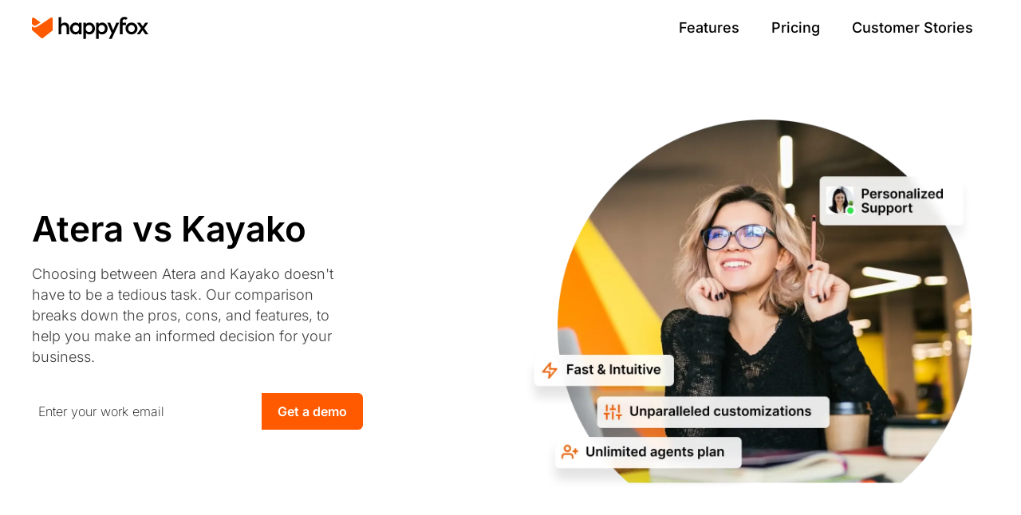

--- FILE ---
content_type: text/html; charset=utf-8
request_url: https://www.happyfox.com/compare/atera-vs-kayako/
body_size: 15510
content:


<!DOCTYPE html>
<html lang="en">

<head>
    <meta charset="utf-8" />
    <title>
        
        Atera vs Kayako - The Better Support Solution?
        
        
        
        
        
    </title>
    
    <meta name="description" content="Check out the Atera vs Kayako comparison. We highlight key differences in features, pros, and cons for you to make the easy choice." />
    
    <meta name="robots" content="all" />
    <meta name="viewport" content="width=device-width, initial-scale=1" />

    
    

    <!-- Google Tag Manager -->
    <script type="324e0e6d6d3143171b25b70b-text/javascript">(function(w,d,s,l,i){w[l]=w[l]||[];w[l].push({'gtm.start':
    new Date().getTime(),event:'gtm.js'});var f=d.getElementsByTagName(s)[0],
    j=d.createElement(s),dl=l!='dataLayer'?'&l='+l:'';j.async=true;j.src=
    'https://www.googletagmanager.com/gtm.js?id='+i+dl;f.parentNode.insertBefore(j,f);
    })(window,document,'script','dataLayer',window.location.host.includes('happyfox') ? 'GTM-P38TFP8K' : 'GTM-NGQGF757');</script>
    <!-- End Google Tag Manager -->

    <!-- jQuery -->
    <script src="https://code.jquery.com/jquery-3.7.1.min.js" integrity="sha256-/JqT3SQfawRcv/BIHPThkBvs0OEvtFFmqPF/lYI/Cxo=" crossorigin="anonymous" type="324e0e6d6d3143171b25b70b-text/javascript"></script>
    <script src="https://cdnjs.cloudflare.com/ajax/libs/jquery-cookie/1.4.1/jquery.cookie.min.js" integrity="sha512-3j3VU6WC5rPQB4Ld1jnLV7Kd5xr+cq9avvhwqzbH/taCRNURoeEpoPBK9pDyeukwSxwRPJ8fDgvYXd6SkaZ2TA==" crossorigin="anonymous" referrerpolicy="no-referrer" type="324e0e6d6d3143171b25b70b-text/javascript"></script>

    <link rel="icon" type="image/x-icon" href="https://assets.www.happyfox.com/img/favicon.ico">

    <!-- fontawesome cdn -->
    <link rel="stylesheet" href="https://cdnjs.cloudflare.com/ajax/libs/font-awesome/6.5.1/css/all.min.css"
        integrity="sha512-DTOQO9RWCH3ppGqcWaEA1BIZOC6xxalwEsw9c2QQeAIftl+Vegovlnee1c9QX4TctnWMn13TZye+giMm8e2LwA=="
        crossorigin="anonymous" referrerpolicy="no-referrer" />

    <!-- Inter Font -->
    
    
    <style type="text/css">@font-face {font-family:Inter;font-style:normal;font-weight:100 900;src:url(/cf-fonts/v/inter/5.0.16/cyrillic/wght/normal.woff2);unicode-range:U+0301,U+0400-045F,U+0490-0491,U+04B0-04B1,U+2116;font-display:swap;}@font-face {font-family:Inter;font-style:normal;font-weight:100 900;src:url(/cf-fonts/v/inter/5.0.16/greek/wght/normal.woff2);unicode-range:U+0370-03FF;font-display:swap;}@font-face {font-family:Inter;font-style:normal;font-weight:100 900;src:url(/cf-fonts/v/inter/5.0.16/latin-ext/wght/normal.woff2);unicode-range:U+0100-02AF,U+0304,U+0308,U+0329,U+1E00-1E9F,U+1EF2-1EFF,U+2020,U+20A0-20AB,U+20AD-20CF,U+2113,U+2C60-2C7F,U+A720-A7FF;font-display:swap;}@font-face {font-family:Inter;font-style:normal;font-weight:100 900;src:url(/cf-fonts/v/inter/5.0.16/vietnamese/wght/normal.woff2);unicode-range:U+0102-0103,U+0110-0111,U+0128-0129,U+0168-0169,U+01A0-01A1,U+01AF-01B0,U+0300-0301,U+0303-0304,U+0308-0309,U+0323,U+0329,U+1EA0-1EF9,U+20AB;font-display:swap;}@font-face {font-family:Inter;font-style:normal;font-weight:100 900;src:url(/cf-fonts/v/inter/5.0.16/cyrillic-ext/wght/normal.woff2);unicode-range:U+0460-052F,U+1C80-1C88,U+20B4,U+2DE0-2DFF,U+A640-A69F,U+FE2E-FE2F;font-display:swap;}@font-face {font-family:Inter;font-style:normal;font-weight:100 900;src:url(/cf-fonts/v/inter/5.0.16/latin/wght/normal.woff2);unicode-range:U+0000-00FF,U+0131,U+0152-0153,U+02BB-02BC,U+02C6,U+02DA,U+02DC,U+0304,U+0308,U+0329,U+2000-206F,U+2074,U+20AC,U+2122,U+2191,U+2193,U+2212,U+2215,U+FEFF,U+FFFD;font-display:swap;}@font-face {font-family:Inter;font-style:normal;font-weight:100 900;src:url(/cf-fonts/v/inter/5.0.16/greek-ext/wght/normal.woff2);unicode-range:U+1F00-1FFF;font-display:swap;}</style>
    

    <link rel="stylesheet" type="text/css" href="https://assets.www.happyfox.com/css/service_desk.css">

    
  <link rel="stylesheet" href="https://assets.www.happyfox.com/css/flickity.min.css">
<style>
    html {
        scroll-behavior: smooth;
    }

    .cards-block-cta {
        display: none !important;
    }

    .footer-hf-links {
        display: none !important;
    }
</style>
 

    

<link rel="stylesheet" href="https://assets.www.happyfox.com/css/dist/styles.css">





    
    <style>
        ol, ul, menu {
            list-style-type: revert;
            padding: revert;
        }
        ul[class*="list-none"], ol[class*="list-none"] {
            list-style-type: none;
            padding: 0;
        }
    </style>
</head>

<body class=" font-inter">
    
    <!-- Google Tag Manager (noscript) -->
    <noscript><iframe src="https://www.googletagmanager.com/ns.html?id=GTM-P38TFP8K"
    height="0" width="0" style="display:none;visibility:hidden"></iframe></noscript>
    <!-- End Google Tag Manager (noscript) -->

    


<div class="sticky top-0 z-[100] bg-white header-custom">
    <div
        class="bg-white flex justify-between items-center px-5 container mx-auto xs:max-w-[600px] sm:px-0 sm:max-w-[560px] md:px-10 md:max-w-[1440px] 2xl:px-0 2xl:max-w-[1600px]">
        <a href="/" class="flex h-[28px]">
            <img src="https://assets.www.happyfox.com/images/Head.svg" alt="hello">
            <img src="https://assets.www.happyfox.com/images/happyfox_light.svg" class="happyfox ml-1.5" alt="world"> 
        </a>
        
            <div class="flex py-3.5">
                <div class="hidden md:flex">
                    <a href="#features" class="py-2 px-5 hover:text-[#FF5A00] duration-100">
                        

<p class="font-medium text-base lg:text-lg ">
                        Features
                        </p>


                    </a>
                    <a href="#pricing" class="py-2 px-5 hover:text-[#FF5A00] duration-100">
                        

<p class="font-medium text-base lg:text-lg ">
                        Pricing
                        </p>


                    </a>
                    <a href="#stories" class="py-2 px-5 hover:text-[#FF5A00] duration-100">
                        

<p class="font-medium text-base lg:text-lg ">
                        Customer Stories
                        </p>


                    </a>
                </div>
                <a href="/help-desk-software-demo/" class="flex justify-center items-center px-3 py-2 sm:px-4 sm:py-2.5 lg:px-5 w-fit bg--dark ml-7 py-1 sm:py-1.5 lg:py-1.5 rounded-md bg-happyfox-dark header-demo-btn hidden">
                

<p class="font-medium text-sm lg:text-base font-semibold inline-block text-white">
                Get a Demo
                </p>


                </a>
            </div>
        
    </div>
</div>




<div
    class="box-border px-5 py-10 md:py-20 container mx-auto xs:max-w-[600px] sm:px-0 sm:max-w-[560px] md:px-10 md:max-w-[1440px] 2xl:px-0 2xl:max-w-[1600px]">
    <div class="hero-grid grid lg:grid-cols-2 gap-y-7 justify-items-center items-center lg:justify-items-end">
        <div class="text-center flex flex-col items-center lg:items-start lg:text-left ">
            

            
            

<h1 class="font-semibold text-2xl sm:text-2xl lg:text-3xl mb-5">
            Atera vs Kayako
            </h1>


            

            
            

<div class="font-light text-base lg:text-lg text-secondary mb-8 w-8/12 lg:w-none mx-auto lg:mx-0 text-sm md:text-base">
            Choosing between Atera and Kayako doesn't have to be a tedious task. Our comparison breaks down the pros, cons, and features, to help you make an informed decision for your business.
            </div>


            

            
                <div class="flex">
                    

<input class="px-2 border-1.5 border-r-0 border-black placeholder:font-extralight
    placeholder:text-black placeholder:text-left box-border w-52 md:w-72 text-black font-light focus:!outline-none focus:ring-0 focus:border-black rounded-tl-md rounded-bl-md" type=text placeholder="

Enter your work email

">
<a href="/help-desk-software-demo/" class="flex justify-center items-center px-3 py-2 sm:px-4 sm:py-2.5 lg:px-5 w-fit bg--dark text-white rounded-tr-md rounded-br-md bg-happyfox-dark">
    

<p class="font-medium text-sm lg:text-base font-semibold">
        Get a demo
    </p>


</a>
                </div>
            
        </div>
        
        <div class="max-w-[585px]">
            
            
            <img src="https://assets.www.happyfox.com/media/images/vector_2A.width-3000.width-3000.webp" alt="hero image" class="w-full">
            
        </div>
    </div>
</div>

<script type="324e0e6d6d3143171b25b70b-text/javascript">
    document.addEventListener('DOMContentLoaded', function () {
        const words = document.querySelectorAll('.colored');
        const wordContainer = document.querySelector('.word-container');
        let currentIndex = 0;
        let wordWidth = 0;
        let wordHeight = 0;

        words.forEach(word => {
            wordWidth = Math.max(wordWidth, word.offsetWidth);
        });

        wordHeight = words[0].offsetHeight;

        wordContainer.style.width = `${wordWidth}px`;
        wordContainer.style.height = `${wordHeight}px`;

        function changeState() {
            currentIndex = (currentIndex + 1) % words.length;
            words[currentIndex].style.opacity = '1';
            words[currentIndex].style.transform = 'translateY(0)';
        }

        async function rotateWords() {
            words[currentIndex].style.opacity = '0';
            await setTimeout(() => {
                words[currentIndex].style.transform = 'translateY(-1.25rem)';
            }, 600);
            await setTimeout(() => {
                changeState();
            }, 650);
        }

        words[currentIndex].style.opacity = '1';
        words[currentIndex].style.transform = 'translateY(0)';

        setInterval(rotateWords, 2000);
    });
</script>


<section class="bg-[#fafafa]">
    
    
<style>
    .dot{
        height: 12px;
        width: 12px;
        border-radius: 50%;
    }
</style>
<div
    class="box-border  py-6 px-5 container mx-auto xs:max-w-[600px] sm:px-0 sm:max-w-[560px] md:px-10 md:max-w-[1440px] 2xl:px-0 2xl:max-w-[1600px]">

    <div class="container mx-auto py-16  w-full">

            

<h4 class="font-semibold text-xl lg:text-xl text-center mb-10">
            Overview of Atera vs Kayako
            </h4>


       
            
            <div class="bg-white mb-8  w-full p-6 rounded-lg shadow flex flex-col md:flex-row space-y-4 md:space-y-0 md:space-x-8">
                <div class="w-full md:w-2/4 flex flex-col justify-center items-center text-center md:text-left md:items-start">
                    <img alt="atera-logo-small" class="w-24 h-24 mb-4" height="244" src="https://assets.www.happyfox.com/media/images/atera-logo-small.original.png" width="246">
                    

<p class="font-semibold text-lg lg:text-xl w-3/4">Atera Help Desk Software is a comprehensive solution to streamline support operations through integrated ticketing, remote monitoring, and automation features.
                    </p>


                </div>
                <div class="w-full p-6 md:w-1/4 flex bg-[#F0FFF8] rounded-lg flex-col space-y-2">
                    <div class="flex items-center">
                    

<p class="font-medium text-base lg:text-lg ">
                    <div class="dot bg-[#5CE39C] mr-2"></div> PROs
                    </p>


                </div>
                    <ul class="list-disc list-inside space-y-3 pt-5">
                        
                        

<p class="font-light text-sm lg:text-base text-secondary ">Easy to set up and navigate </p>


                        
                        

<p class="font-light text-sm lg:text-base text-secondary ">Strong customer support </p>


                        
                        

<p class="font-light text-sm lg:text-base text-secondary ">Robust tools for remote access and support </p>


                        
                    </ul>
                </div>
                <div class="w-full md:w-1/4 p-6 flex bg-[#FFEBEB] rounded-lg flex-col space-y-2">
                    <div class="flex items-center">
                    

<p class="font-medium text-base lg:text-lg ">
                    <div class="dot bg-[#FF7079] mr-2"></div> CONs
                    </p>


                </div>
                    <ul class="list-disc list-inside space-y-3 pt-5">
                        
                        

<p class="font-light text-sm lg:text-base text-secondary ">Reporting features might be less advanced </p>


                        
                        

<p class="font-light text-sm lg:text-base text-secondary ">Potential slowdowns with large data volumes </p>


                        
                        

<p class="font-light text-sm lg:text-base text-secondary ">Steeper learning curve </p>


                        
                    </ul>
                </div>
            </div>
            
            <div class="bg-white mb-8  w-full p-6 rounded-lg shadow flex flex-col md:flex-row space-y-4 md:space-y-0 md:space-x-8">
                <div class="w-full md:w-2/4 flex flex-col justify-center items-center text-center md:text-left md:items-start">
                    <img alt="kayako-logo" class="w-24 h-24 mb-4" height="720" src="https://assets.www.happyfox.com/media/images/kayako-logo-4c6eab91ce810124958daa31df6fb340.original.png" width="720">
                    

<p class="font-semibold text-lg lg:text-xl w-3/4">Kayako is a user-friendly help desk software offering personalized customer service through live chat, email, and social media, ideal for businesses enhancing their support experience.
                    </p>


                </div>
                <div class="w-full p-6 md:w-1/4 flex bg-[#F0FFF8] rounded-lg flex-col space-y-2">
                    <div class="flex items-center">
                    

<p class="font-medium text-base lg:text-lg ">
                    <div class="dot bg-[#5CE39C] mr-2"></div> PROs
                    </p>


                </div>
                    <ul class="list-disc list-inside space-y-3 pt-5">
                        
                        

<p class="font-light text-sm lg:text-base text-secondary ">Easy-to-use interface </p>


                        
                        

<p class="font-light text-sm lg:text-base text-secondary ">Seamless multichannel support </p>


                        
                        

<p class="font-light text-sm lg:text-base text-secondary ">Customizable workflows </p>


                        
                    </ul>
                </div>
                <div class="w-full md:w-1/4 p-6 flex bg-[#FFEBEB] rounded-lg flex-col space-y-2">
                    <div class="flex items-center">
                    

<p class="font-medium text-base lg:text-lg ">
                    <div class="dot bg-[#FF7079] mr-2"></div> CONs
                    </p>


                </div>
                    <ul class="list-disc list-inside space-y-3 pt-5">
                        
                        

<p class="font-light text-sm lg:text-base text-secondary ">Limited integrations compared to competitors </p>


                        
                        

<p class="font-light text-sm lg:text-base text-secondary ">Higher cost for advanced features </p>


                        
                        

<p class="font-light text-sm lg:text-base text-secondary ">Occasional performance issues </p>


                        
                        

<p class="font-light text-sm lg:text-base text-secondary ">Steep learning curve for advanced customization&quot; </p>


                        
                    </ul>
                </div>
            </div>
            
       
    </div>
</div>











    
</section>

<section id="features" class="py-20">
    

<style>
    .product_small_image img{
        width: 30px;
    }
    .product_image img{
        height: 25px;
        width: auto;
   
    }

    @media screen and (max-width: 768px) {
        .common_feature_data-col, 
        .common_feature-header-col {
            grid-template-columns: 40% 10% 10% 10%;
        }
    }
</style>

<div class="py-6 px-5 container mx-auto xs:max-w-[600px] sm:px-0 sm:max-w-[560px] md:px-10 md:max-w-[1440px] 2xl:px-0 2xl:max-w-[1600px]" >

    

<h4 class="font-semibold text-xl lg:text-xl text-center mb-10">
        Feature comparison table
    </h4>



    <div class="grid grid-cols-4 items-center border-[#959595] border-b-[1px] p-4 pb-6 gap-[30px] common_feature-header-col" >
        <div class="col-span-2">
            
            <div class="Typography">
                Feature
            </div>
        </div>

            
            <div class="product_image hidden md:block">
                
                <img alt="atera-logo-large" height="180" src="https://assets.www.happyfox.com/media/images/atera-logo-large.original.png" width="1217">
                
            </div>
            
            <div class="product_image hidden md:block">
                
                <img alt="kayako-logo" height="232" src="https://assets.www.happyfox.com/media/images/kayako-logo_dM5died.original.png" width="1024">
                
            </div>
            
       
            
            <div class="product_small_image block md:hidden">
                
                <img alt="atera-logo-small" height="244" src="https://assets.www.happyfox.com/media/images/atera-logo-small.original.png" width="246">
                
            </div>
            
            <div class="product_small_image block md:hidden">
                
                <img alt="kayako-logo" height="720" src="https://assets.www.happyfox.com/media/images/kayako-logo-4c6eab91ce810124958daa31df6fb340.original.png" width="720">
                
            </div>
            
    
       
    </div>
    

    <div class="flex flex-col">
        
            <div class="even:bg-[#F6F6F6] grid grid-cols-4 p-4 gap-[30px] common_feature_data-col">
                <div class="col-span-2">
                    

<p class="font-light text-base lg:text-lg text-secondary ">
                        Omnichannel Ticketing
                    </p>


                </div>
                
                    
                        <img src="https://assets.www.happyfox.com/v2/images/pricing-tick.svg" alt="True Image">
                    
                
                    
                        <img src="https://assets.www.happyfox.com/v2/images/pricing-tick.svg" alt="True Image">
                    
                
            </div>
        
            <div class="even:bg-[#F6F6F6] grid grid-cols-4 p-4 gap-[30px] common_feature_data-col">
                <div class="col-span-2">
                    

<p class="font-light text-base lg:text-lg text-secondary ">
                        Multi Brand Support Center
                    </p>


                </div>
                
                    
                        <img src="https://assets.www.happyfox.com/v2/images/pricing-tick-no.svg" alt="False Image">
                    
                
                    
                        <img src="https://assets.www.happyfox.com/v2/images/pricing-tick.svg" alt="True Image">
                    
                
            </div>
        
            <div class="even:bg-[#F6F6F6] grid grid-cols-4 p-4 gap-[30px] common_feature_data-col">
                <div class="col-span-2">
                    

<p class="font-light text-base lg:text-lg text-secondary ">
                        SLA Management
                    </p>


                </div>
                
                    
                        <img src="https://assets.www.happyfox.com/v2/images/pricing-tick.svg" alt="True Image">
                    
                
                    
                        <img src="https://assets.www.happyfox.com/v2/images/pricing-tick.svg" alt="True Image">
                    
                
            </div>
        
            <div class="even:bg-[#F6F6F6] grid grid-cols-4 p-4 gap-[30px] common_feature_data-col">
                <div class="col-span-2">
                    

<p class="font-light text-base lg:text-lg text-secondary ">
                        Agent collision detection
                    </p>


                </div>
                
                    
                        <img src="https://assets.www.happyfox.com/v2/images/pricing-tick-no.svg" alt="False Image">
                    
                
                    
                        <img src="https://assets.www.happyfox.com/v2/images/pricing-tick.svg" alt="True Image">
                    
                
            </div>
        
            <div class="even:bg-[#F6F6F6] grid grid-cols-4 p-4 gap-[30px] common_feature_data-col">
                <div class="col-span-2">
                    

<p class="font-light text-base lg:text-lg text-secondary ">
                        Real time Reporting
                    </p>


                </div>
                
                    
                        <img src="https://assets.www.happyfox.com/v2/images/pricing-tick.svg" alt="True Image">
                    
                
                    
                        <img src="https://assets.www.happyfox.com/v2/images/pricing-tick.svg" alt="True Image">
                    
                
            </div>
        
            <div class="even:bg-[#F6F6F6] grid grid-cols-4 p-4 gap-[30px] common_feature_data-col">
                <div class="col-span-2">
                    

<p class="font-light text-base lg:text-lg text-secondary ">
                        Event &amp; Time Based automations
                    </p>


                </div>
                
                    
                        <img src="https://assets.www.happyfox.com/v2/images/pricing-tick.svg" alt="True Image">
                    
                
                    
                        <img src="https://assets.www.happyfox.com/v2/images/pricing-tick.svg" alt="True Image">
                    
                
            </div>
        
            <div class="even:bg-[#F6F6F6] grid grid-cols-4 p-4 gap-[30px] common_feature_data-col">
                <div class="col-span-2">
                    

<p class="font-light text-base lg:text-lg text-secondary ">
                        AI Copilot
                    </p>


                </div>
                
                    
                        <img src="https://assets.www.happyfox.com/v2/images/pricing-tick.svg" alt="True Image">
                    
                
                    
                        <img src="https://assets.www.happyfox.com/v2/images/pricing-tick.svg" alt="True Image">
                    
                
            </div>
        
            <div class="even:bg-[#F6F6F6] grid grid-cols-4 p-4 gap-[30px] common_feature_data-col">
                <div class="col-span-2">
                    

<p class="font-light text-base lg:text-lg text-secondary ">
                        AI Knowledge Base creation
                    </p>


                </div>
                
                    
                        <img src="https://assets.www.happyfox.com/v2/images/pricing-tick-no.svg" alt="False Image">
                    
                
                    
                        <img src="https://assets.www.happyfox.com/v2/images/pricing-tick-no.svg" alt="False Image">
                    
                
            </div>
        
            <div class="even:bg-[#F6F6F6] grid grid-cols-4 p-4 gap-[30px] common_feature_data-col">
                <div class="col-span-2">
                    

<p class="font-light text-base lg:text-lg text-secondary ">
                        Multilingual knowledge base
                    </p>


                </div>
                
                    
                        <img src="https://assets.www.happyfox.com/v2/images/pricing-tick.svg" alt="True Image">
                    
                
                    
                        <img src="https://assets.www.happyfox.com/v2/images/pricing-tick-no.svg" alt="False Image">
                    
                
            </div>
        
            <div class="even:bg-[#F6F6F6] grid grid-cols-4 p-4 gap-[30px] common_feature_data-col">
                <div class="col-span-2">
                    

<p class="font-light text-base lg:text-lg text-secondary ">
                        Scheduled Tickets
                    </p>


                </div>
                
                    
                        <img src="https://assets.www.happyfox.com/v2/images/pricing-tick.svg" alt="True Image">
                    
                
                    
                        <img src="https://assets.www.happyfox.com/v2/images/pricing-tick.svg" alt="True Image">
                    
                
            </div>
        
            <div class="even:bg-[#F6F6F6] grid grid-cols-4 p-4 gap-[30px] common_feature_data-col">
                <div class="col-span-2">
                    

<p class="font-light text-base lg:text-lg text-secondary ">
                        Task Management
                    </p>


                </div>
                
                    
                        <img src="https://assets.www.happyfox.com/v2/images/pricing-tick-no.svg" alt="False Image">
                    
                
                    
                        <img src="https://assets.www.happyfox.com/v2/images/pricing-tick-no.svg" alt="False Image">
                    
                
            </div>
        
            <div class="even:bg-[#F6F6F6] grid grid-cols-4 p-4 gap-[30px] common_feature_data-col">
                <div class="col-span-2">
                    

<p class="font-light text-base lg:text-lg text-secondary ">
                        Asset Management
                    </p>


                </div>
                
                    
                        <img src="https://assets.www.happyfox.com/v2/images/pricing-tick.svg" alt="True Image">
                    
                
                    
                        <img src="https://assets.www.happyfox.com/v2/images/pricing-tick-no.svg" alt="False Image">
                    
                
            </div>
        
            <div class="even:bg-[#F6F6F6] grid grid-cols-4 p-4 gap-[30px] common_feature_data-col">
                <div class="col-span-2">
                    

<p class="font-light text-base lg:text-lg text-secondary ">
                        Custom statuses for tickets
                    </p>


                </div>
                
                    
                        <img src="https://assets.www.happyfox.com/v2/images/pricing-tick.svg" alt="True Image">
                    
                
                    
                        <img src="https://assets.www.happyfox.com/v2/images/pricing-tick.svg" alt="True Image">
                    
                
            </div>
        
            <div class="even:bg-[#F6F6F6] grid grid-cols-4 p-4 gap-[30px] common_feature_data-col">
                <div class="col-span-2">
                    

<p class="font-light text-base lg:text-lg text-secondary ">
                        Kanban view of tickets
                    </p>


                </div>
                
                    
                        <img src="https://assets.www.happyfox.com/v2/images/pricing-tick-no.svg" alt="False Image">
                    
                
                    
                        <img src="https://assets.www.happyfox.com/v2/images/pricing-tick-no.svg" alt="False Image">
                    
                
            </div>
        
            <div class="even:bg-[#F6F6F6] grid grid-cols-4 p-4 gap-[30px] common_feature_data-col">
                <div class="col-span-2">
                    

<p class="font-light text-base lg:text-lg text-secondary ">
                        Agent scripts and training
                    </p>


                </div>
                
                    
                        <img src="https://assets.www.happyfox.com/v2/images/pricing-tick-no.svg" alt="False Image">
                    
                
                    
                        <img src="https://assets.www.happyfox.com/v2/images/pricing-tick-no.svg" alt="False Image">
                    
                
            </div>
        
            <div class="even:bg-[#F6F6F6] grid grid-cols-4 p-4 gap-[30px] common_feature_data-col">
                <div class="col-span-2">
                    

<p class="font-light text-base lg:text-lg text-secondary ">
                        Canned responses
                    </p>


                </div>
                
                    
                        <img src="https://assets.www.happyfox.com/v2/images/pricing-tick-no.svg" alt="False Image">
                    
                
                    
                        <img src="https://assets.www.happyfox.com/v2/images/pricing-tick.svg" alt="True Image">
                    
                
            </div>
        
            <div class="even:bg-[#F6F6F6] grid grid-cols-4 p-4 gap-[30px] common_feature_data-col">
                <div class="col-span-2">
                    

<p class="font-light text-base lg:text-lg text-secondary ">
                        Automated Ticket Routing
                    </p>


                </div>
                
                    
                        <img src="https://assets.www.happyfox.com/v2/images/pricing-tick.svg" alt="True Image">
                    
                
                    
                        <img src="https://assets.www.happyfox.com/v2/images/pricing-tick.svg" alt="True Image">
                    
                
            </div>
        
            <div class="even:bg-[#F6F6F6] grid grid-cols-4 p-4 gap-[30px] common_feature_data-col">
                <div class="col-span-2">
                    

<p class="font-light text-base lg:text-lg text-secondary ">
                        AI triage and troubleshooting
                    </p>


                </div>
                
                    
                        <img src="https://assets.www.happyfox.com/v2/images/pricing-tick.svg" alt="True Image">
                    
                
                    
                        <img src="https://assets.www.happyfox.com/v2/images/pricing-tick-no.svg" alt="False Image">
                    
                
            </div>
        
            <div class="even:bg-[#F6F6F6] grid grid-cols-4 p-4 gap-[30px] common_feature_data-col">
                <div class="col-span-2">
                    

<p class="font-light text-base lg:text-lg text-secondary ">
                        AI answers
                    </p>


                </div>
                
                    
                        <img src="https://assets.www.happyfox.com/v2/images/pricing-tick.svg" alt="True Image">
                    
                
                    
                        <img src="https://assets.www.happyfox.com/v2/images/pricing-tick.svg" alt="True Image">
                    
                
            </div>
        
    </div>

</div>

</section>





<div
    class="features-block box-border py-20 px-5 container mx-auto xs:max-w-[600px] sm:px-0 sm:max-w-[560px] md:px-10 md:max-w-[1440px] 2xl:px-0 2xl:max-w-[1600px]">
    <div class="add-fea-heading mb-10 md:mb-20 flex justify-center">
        

<h4 class="font-semibold text-xl lg:text-xl w-1/2 text-center">
        6 reasons why growing teams are moving to HappyFox over Atera vs Kayako
        </h4>


    </div>

    <div
        class="additional-features-grid box-border grid md:grid-cols-2 1xl:grid-cols-3 gap-y-10 justify-items-center">

        

            <div class="additional-feature add-fea-1 flex flex-col max-w-[912px] md:max-w-[300px] lg:max-w-[380px]">
                
                
                <img src="https://assets.www.happyfox.com/media/images/Img_4.width-3200.png" alt="Flexible plans for growing teams" class="mb-5 rounded-md">
                
                

<p class="font-medium text-base lg:text-lg mb-5">
                Flexible plans for growing teams
                </p>


                

<p class="font-light text-base lg:text-lg text-secondary mb-5">
                Affordable agent-based pricing starts at $9/month. Larger teams can unlock more savings with our unlimited agent plans.
                </p>


            </div>

        

            <div class="additional-feature add-fea-2 flex flex-col max-w-[912px] md:max-w-[300px] lg:max-w-[380px]">
                
                
                <img src="https://assets.www.happyfox.com/media/images/features-4.width-3200.png" alt="Help desk for all teams" class="mb-5 rounded-md">
                
                

<p class="font-medium text-base lg:text-lg mb-5">
                Help desk for all teams
                </p>


                

<p class="font-light text-base lg:text-lg text-secondary mb-5">
                HappyFox caters to every team&#x27;s needs. CS, IT, HR, Facilities – all benefit from our flexible ticketing system with customizable features to tackle their unique challenges.
                </p>


            </div>

        

            <div class="additional-feature add-fea-3 flex flex-col max-w-[912px] md:max-w-[300px] lg:max-w-[380px]">
                
                
                <img src="https://assets.www.happyfox.com/media/images/features-2.width-3200.png" alt="Effortless setup and configuration" class="mb-5 rounded-md">
                
                

<p class="font-medium text-base lg:text-lg mb-5">
                Effortless setup and configuration
                </p>


                

<p class="font-light text-base lg:text-lg text-secondary mb-5">
                Go live in under an hour for straightforward use cases. For more complex scenarios, we will have you up and running within 1-2 weeks.
                </p>


            </div>

        

            <div class="additional-feature add-fea-4 flex flex-col max-w-[912px] md:max-w-[300px] lg:max-w-[380px]">
                
                
                <img src="https://assets.www.happyfox.com/media/images/features-3.width-3200.png" alt="Functionalities without the complexity" class="mb-5 rounded-md">
                
                

<p class="font-medium text-base lg:text-lg mb-5">
                Functionalities without the complexity
                </p>


                

<p class="font-light text-base lg:text-lg text-secondary mb-5">
                It doesn&#x27;t have to be necessarily complex. Clients love HappyFox for its intuitive UI. Get all the help desk functionalities without the complexity and hidden costs.
                </p>


            </div>

        

            <div class="additional-feature add-fea-5 flex flex-col max-w-[912px] md:max-w-[300px] lg:max-w-[380px]">
                
                
                <img src="https://assets.www.happyfox.com/media/images/features-6.width-3200.png" alt="Exceptional customer service" class="mb-5 rounded-md">
                
                

<p class="font-medium text-base lg:text-lg mb-5">
                Exceptional customer service
                </p>


                

<p class="font-light text-base lg:text-lg text-secondary mb-5">
                All teams, including the CEO, are involved in customer support processes. This ensures escalations are addressed faster and issues resolved quicker.
                </p>


            </div>

        

            <div class="additional-feature add-fea-6 flex flex-col max-w-[912px] md:max-w-[300px] lg:max-w-[380px]">
                
                
                <img src="https://assets.www.happyfox.com/media/images/Customization.width-3200.png" alt="Beyond one-size-fits-all" class="mb-5 rounded-md">
                
                

<p class="font-medium text-base lg:text-lg mb-5">
                Beyond one-size-fits-all
                </p>


                

<p class="font-light text-base lg:text-lg text-secondary mb-5">
                HappyFox effortlessly adapts to your evolving needs, providing flexibility and customization across ticketing, support center, workflows, automations and reporting.
                </p>


            </div>

        
    </div>
    <div class="flex justify-center pt-10 cards-block-cta">
        <a href="/help-desk-software-demo/" class="flex justify-center items-center px-3 py-2 sm:px-4 sm:py-2.5 lg:px-5 w-fit bg--dark rounded-md text-white bg-happyfox-dark">
        

<p class="font-medium text-sm lg:text-base font-semibold">
        Get a Demo
        </p>


        </a>
    </div>
</div>


<section id="compare-links" class="pt-20">
    
    

<div class="bg-[#FAFAFA] w-[100vw]">
   <div
    class="box-border py-16 px-5 container mx-auto xs:max-w-[600px] sm:px-0 sm:max-w-[560px] md:px-10 md:max-w-[1440px] 2xl:px-0 2xl:max-w-[1600px]">

       

<h3 class="font-semibold text-xl sm:text-xl lg:text-2xl text-center mb-4">
            Compare HappyFox
        </h3>



        

<p class="font-light text-base lg:text-lg text-secondary text-center">
            Discover the HappyFox Advantage!
        </p>



        <div class="my-16 bg-white shadow-lg p-10 py-20 rounded-lg">
            <div class="grid grid-cols-1 md:grid-cols-2 xl:grid-cols-3 gap-10 justify-items-center">
            
                <div class="flex gap-2 w-fit items-center cursor-pointer border-b-[1px]  border-white hover:border-black transition-all">
                    <div class="text-lg lg:text-xl font-light">
                        
                            
                                <a href="/compare/happyfox-vs-zendesk/">HappyFox vs Zendesk</a>
                            
                        
                    </div>
                    <img src="https://assets.www.happyfox.com/images/greater-than.svg" class="w-2"/>
                </div>
            
                <div class="flex gap-2 w-fit items-center cursor-pointer border-b-[1px]  border-white hover:border-black transition-all">
                    <div class="text-lg lg:text-xl font-light">
                        
                            
                                <a href="/compare/happyfox-vs-zohodesk/">HappyFox vs ZohoDesk</a>
                            
                        
                    </div>
                    <img src="https://assets.www.happyfox.com/images/greater-than.svg" class="w-2"/>
                </div>
            
                <div class="flex gap-2 w-fit items-center cursor-pointer border-b-[1px]  border-white hover:border-black transition-all">
                    <div class="text-lg lg:text-xl font-light">
                        
                            
                                <a href="/compare/happyfox-vs-helpscout/">HappyFox vs Help Scout</a>
                            
                        
                    </div>
                    <img src="https://assets.www.happyfox.com/images/greater-than.svg" class="w-2"/>
                </div>
            
                <div class="flex gap-2 w-fit items-center cursor-pointer border-b-[1px]  border-white hover:border-black transition-all">
                    <div class="text-lg lg:text-xl font-light">
                        
                            
                                <a href="/compare/happyfox-vs-gorgias/">HappyFox vs Gorgias</a>
                            
                        
                    </div>
                    <img src="https://assets.www.happyfox.com/images/greater-than.svg" class="w-2"/>
                </div>
            
                <div class="flex gap-2 w-fit items-center cursor-pointer border-b-[1px]  border-white hover:border-black transition-all">
                    <div class="text-lg lg:text-xl font-light">
                        
                            
                                <a href="/compare/happyfox-vs-intercom/">HappyFox vs Intercom</a>
                            
                        
                    </div>
                    <img src="https://assets.www.happyfox.com/images/greater-than.svg" class="w-2"/>
                </div>
            
                <div class="flex gap-2 w-fit items-center cursor-pointer border-b-[1px]  border-white hover:border-black transition-all">
                    <div class="text-lg lg:text-xl font-light">
                        
                            
                                <a href="/compare/happyfox-vs-kayako/">HappyFox vs Kayako</a>
                            
                        
                    </div>
                    <img src="https://assets.www.happyfox.com/images/greater-than.svg" class="w-2"/>
                </div>
            
            </div>
        </div>


        <a href="/help-desk-software-demo/" class="flex justify-center items-center px-3 py-2 sm:px-4 sm:py-2.5 lg:px-5 w-fit bg--dark rounded-md mx-auto text-white bg-happyfox-dark hover:bg-highlight transition-all">
            

<p class="font-medium text-sm lg:text-base font-semibold">
                    Get a demo
            </p>


        </a>


    </div>
</div>
    
</section>




<section class="bg-[#fafafa] py-16">
  <div class="max-w-5xl mx-auto text-center px-4">
    

<h4 class="font-semibold text-xl lg:text-xl "> “<p data-block-key="8hduv"><b>We reduced incoming emails by 20%.</b> If a business is facing similar problems to ours in in terms of tracking a high number of incoming emails from the same customers or suppliers, in my opinion <b>HappyFox really is the best solution to resolve this.</b></p>” </h4>



    <div class="flex items-center justify-center mt-16">
      <div class="flex items-center space-x-4">
        <div class="w-40 px-4 border-r-2">
           <div class="block-Image"><img alt="Whirlpool_Logo" height="164" src="https://assets.www.happyfox.com/media/images/W_Logo.original.png" width="408"></div>
        </div>
        <div class="text-left">
          

<p class="font-light text-base lg:text-lg text-secondary ">
            Pankaj Kumar 
          </p>

 
          

<p class="font-light text-base lg:text-lg text-secondary ">
            Manager, Accounts Payable 
          </p>


        </div>
      </div>
    </div>
  </div>
</section>




<style>
    .move>img {
    width: 203px;
    height: 100px;
    margin: 0 20px;
    max-width: none;
    vertical-align: middle;
    }

    .move {
        height: 100%;
        transform: translate3d(0, 0, 0);
        display: flex;
        animation: moveSlideshow 30s linear infinite;
    }

    .slideshow {
        height: 150px;
        margin: 0 auto;
        position: relative;
        transform: translate3d(0, 0, 0);
        display: flex;
        width: 100%;
        overflow: hidden;
    }

    .slideshow:hover .move {
    animation-play-state: paused;
    }

    @keyframes moveSlideshow {
    0% {
        transform: translateX(0%);
    }

    100% {
        transform: translateX(-100%);
    }
    }

    b{
        font-weight:600;
        color:#FF5A00
    }

</style>




<div class="pt-[65px] pb-[50px]">
    <div class="text-center mb-8 pt-10">
        <div class="font-semibold text-lg lg:text-xl">
            <p data-block-key="aadqx">Trusted by <b>Industry-Leading</b> Companies</p>
        </div>
    </div>

    <div class="slideshow">
        <div class="move">
            <img src="//assets.www.happyfox.com/service-desk/images/loved-logo-1.png" alt="trusted-companies-logo">
            <img src="//assets.www.happyfox.com/service-desk/images/loved-logo-2.png" alt="trusted-companies-logo">
            <img src="//assets.www.happyfox.com/service-desk/images/loved-logo-3.png" alt="trusted-companies-logo">
            <img src="//assets.www.happyfox.com/service-desk/images/loved-logo-4.png" alt="trusted-companies-logo">
            <img src="//assets.www.happyfox.com/service-desk/images/loved-logo-5.png" alt="trusted-companies-logo">
            <img src="//assets.www.happyfox.com/service-desk/images/loved-logo-6.png" alt="trusted-companies-logo">
            <img src="//assets.www.happyfox.com/service-desk/images/loved-logo-7.png" alt="trusted-companies-logo">
            <img src="//assets.www.happyfox.com/service-desk/images/loved-logo-8.png" alt="trusted-companies-logo">
        </div>
        <div class="move">
            <img src="//assets.www.happyfox.com/service-desk/images/loved-logo-1.png" alt="trusted-companies-logo">
            <img src="//assets.www.happyfox.com/service-desk/images/loved-logo-2.png" alt="trusted-companies-logo">
            <img src="//assets.www.happyfox.com/service-desk/images/loved-logo-3.png" alt="trusted-companies-logo">
            <img src="//assets.www.happyfox.com/service-desk/images/loved-logo-4.png" alt="trusted-companies-logo">
            <img src="//assets.www.happyfox.com/service-desk/images/loved-logo-5.png" alt="trusted-companies-logo">
            <img src="//assets.www.happyfox.com/service-desk/images/loved-logo-6.png" alt="trusted-companies-logo">
            <img src="//assets.www.happyfox.com/service-desk/images/loved-logo-7.png" alt="trusted-companies-logo">
            <img src="//assets.www.happyfox.com/service-desk/images/loved-logo-8.png" alt="trusted-companies-logo">
        </div>
    </div>

</div>


<section id="pricing">
    
    

<div>
    <div class="bg-[#FAFAFA]">
        <div
            class="box-border pt-20 px-5 container mx-auto xs:max-w-[600px] sm:px-0 sm:max-w-[560px] md:px-10 md:max-w-[1440px] 2xl:px-0 2xl:max-w-[1600px]">

            <div class="add-fea-heading mb-10 md:mb-20 flex justify-center">
                

<h3 class="font-semibold text-xl sm:text-xl lg:text-2xl w-[65%] text-center">
                    
                        Flexible pricing for growing teams
                    
                </h3>


            </div>

            <div class="flex justify-center">
                <div
                    class="agent-1 mr-2 pt-5 pb-[25px] px-8 md:px-16 text-center shadow-[0_-15px_40px_-7px_rgba(0,0,0,0.1)] rounded-t-md border border-b-0">
                    

<p class="font-medium text-base lg:text-lg ">
                    Agent-based pricing
                    </p>


                </div>
                <div
                    class="agent-2 bg-[#DDDDDD] ml-2 pt-5 pb-[25px] px-8 md:px-16 text-center shadow-[0_-15px_40px_-7px_rgba(0,0,0,0.1)] rounded-t-md border border-b-0">
                    

<p class="font-medium text-base lg:text-lg ">
                    Unlimited Agents
                    </p>


                </div>
            </div>

        </div>
    </div>

    <div class="bg-white flex justify-center">
        <div
            class="box-border py-20 px-5 container mx-auto xs:max-w-[600px] sm:px-0 sm:max-w-[560px] md:px-10 md:max-w-[1280px]">
            <div class="priceSec-1 hidden">
                <div class="bg-[#FAFAFA] flex flex-col lg:flex-row justify-around p-1.5 rounded-md">
                    
                    <div
                        class="duration duration-0 agent1-dur flex flex-col justify-center hover:bg-white items-center border border-transparent hover:border-[#E5E5E5] w-full lg:w-[25%] py-4 rounded-md transition duration-150">
                        

<p class="font-light text-base lg:text-lg text-secondary ">
                        Monthly
                        </p>


                        
                    </div>
                    
                    <div
                        class="duration duration-1 agent1-dur flex flex-col justify-center hover:bg-white items-center border border-transparent hover:border-[#E5E5E5] w-full lg:w-[25%] py-4 rounded-md transition duration-150">
                        

<p class="font-light text-base lg:text-lg text-secondary ">
                        Annual
                        </p>


                        
                    </div>
                    
                    <div
                        class="duration duration-2 agent1-dur flex flex-col justify-center hover:bg-white items-center border border-transparent hover:border-[#E5E5E5] w-full lg:w-[25%] py-4 rounded-md transition duration-150">
                        

<p class="font-light text-base lg:text-lg text-secondary ">
                        2-Year Savings Plan
                        </p>


                        
                        

<p class="text-xs lg:text-sm text-secondary">
                        Paid Up-front
                        </p>


                        
                    </div>
                    
                </div>
                <div
                    class="mx-auto xs:max-w-[335px] mn:max-w-[440px] md:max-w-[688px] lg:max-w-[1280px] grid grid-cols-1 md:grid-cols-2 md:gap-y-16 lg:grid-cols-4 py-16">
                    
                    
                    <div
                        class="priceCards flex flex-col relative pt-7 pb-8 px-5 border-t md:border-t-0 md:odd:border-r lg:border-r border-[#E5E5E5] md:last:border-none group hover:border-transparent hover:shadow-[-10px_24px_26px_0_rgba(0,0,0,0.2)] hover:rounded-b-lg transition duration-300">

                        
                        <div>
                            <p class="font-semibold text-xl mb-8">
                                Basic
                            </p>
                            <div class="border-b border-[#E5E5E5] pb-5">
                                <div class="flex lg:justify-center">
                                    
                                    <p class="flex items-end mr-[5px] font-semibold text-xl">
                                        $
                                    </p>
                                    
                                    <p
                                        class="priceValue priceValue-0 font-semibold text-3xl mr-[5px] hidden">
                                        29
                                    </p>
                                    
                                    <p
                                        class="priceValue priceValue-1 font-semibold text-3xl mr-[5px] hidden">
                                        24
                                    </p>
                                    
                                    <p
                                        class="priceValue priceValue-2 font-semibold text-3xl mr-[5px] hidden">
                                        21
                                    </p>
                                    
                                    

<p class="font-light text-sm lg:text-base text-secondary flex items-end">
                                    Per agent/mo
                                    </p>


                                    
                                </div>

                                <div class="flex">
                                    
                                    
                                    
                                    
                                    
                                    
                                    
                                </div>

                            </div>
                        </div>
                        <div class="my-8">
                            <ul class="list-disc marker:text-secondary ml-5 ">
                                
                                <li
                                    class="mb-1.5 ">
                                    
                                    

<p class="font-light text-sm lg:text-base text-secondary ">
                                    Ultimate Tickets
                                    </p>


                                    
                                </li>
                                
                                <li
                                    class="mb-1.5 ">
                                    
                                    

<p class="font-light text-sm lg:text-base text-secondary ">
                                    Omnichannel Ticket Creation
                                    </p>


                                    
                                </li>
                                
                                <li
                                    class="mb-1.5 ">
                                    
                                    

<p class="font-light text-sm lg:text-base text-secondary ">
                                    SLA Management
                                    </p>


                                    
                                </li>
                                
                                <li
                                    class="mb-1.5 ">
                                    
                                    

<p class="font-light text-sm lg:text-base text-secondary ">
                                    Knowledge Base
                                    </p>


                                    
                                </li>
                                
                                <li
                                    class="mb-1.5 ">
                                    
                                    

<p class="font-light text-sm lg:text-base text-secondary ">
                                    SSO (GSuite/SAML/Azure)
                                    </p>


                                    
                                </li>
                                
                                <li
                                    class="mb-1.5 ">
                                    
                                    

<p class="font-light text-sm lg:text-base text-secondary ">
                                    Upto to 5 Agents
                                    </p>


                                    
                                </li>
                                
                            </ul>
                        </div>
                    <div class="flex flex-col h-full justify-end">
                        <a
                            href="/help-desk-software-demo/"
                            class="flex justify-between items-baseline px-5 py-3 rounded-md border border-primary group-hover:bg-[#FF5A00] group-hover:border-transparent group-hover:text-white transition-colors duration-300">
                            

<p class="font-medium text-sm lg:text-base ">
                            Get a demo
                            </p>


                            <i class="fa-solid fa-angle-right text-sm"></i>
                    </a>
                    </div>
                    </div>
                    
                    
                    
                    <div
                        class="priceCards flex flex-col relative pt-7 pb-8 px-5 border-t md:border-t-0 md:odd:border-r lg:border-r border-[#E5E5E5] md:last:border-none group hover:border-transparent hover:shadow-[-10px_24px_26px_0_rgba(0,0,0,0.2)] hover:rounded-b-lg transition duration-300">

                        
                        <div>
                            <p class="font-semibold text-xl mb-8">
                                Team
                            </p>
                            <div class="border-b border-[#E5E5E5] pb-5">
                                <div class="flex lg:justify-center">
                                    
                                    <p class="flex items-end mr-[5px] font-semibold text-xl">
                                        $
                                    </p>
                                    
                                    <p
                                        class="priceValue priceValue-0 font-semibold text-3xl mr-[5px] hidden">
                                        69
                                    </p>
                                    
                                    <p
                                        class="priceValue priceValue-1 font-semibold text-3xl mr-[5px] hidden">
                                        49
                                    </p>
                                    
                                    <p
                                        class="priceValue priceValue-2 font-semibold text-3xl mr-[5px] hidden">
                                        39
                                    </p>
                                    
                                    

<p class="font-light text-sm lg:text-base text-secondary flex items-end">
                                    Per agent/mo
                                    </p>


                                    
                                </div>

                                <div class="flex">
                                    
                                    
                                    
                                    
                                    
                                    
                                    
                                </div>

                            </div>
                        </div>
                        <div class="my-8">
                            <ul class="list-disc marker:text-secondary ml-5 ">
                                
                                <li
                                    class="mb-1.5  first:list-none first:-ml-4 ">
                                    
                                    

<p class="font-medium text-sm lg:text-base ">
                                    + Everything in Basic
                                    </p>


                                    
                                </li>
                                
                                <li
                                    class="mb-1.5  first:list-none first:-ml-4 ">
                                    
                                    

<p class="font-light text-sm lg:text-base text-secondary ">
                                    Multi-brand Helpdesk
                                    </p>


                                    
                                </li>
                                
                                <li
                                    class="mb-1.5  first:list-none first:-ml-4 ">
                                    
                                    

<p class="font-light text-sm lg:text-base text-secondary ">
                                    Custom Email
                                    </p>


                                    
                                </li>
                                
                                <li
                                    class="mb-1.5  first:list-none first:-ml-4 ">
                                    
                                    

<p class="font-light text-sm lg:text-base text-secondary ">
                                    Custom Domain
                                    </p>


                                    
                                </li>
                                
                                <li
                                    class="mb-1.5  first:list-none first:-ml-4 ">
                                    
                                    

<p class="font-light text-sm lg:text-base text-secondary ">
                                    Custom Roles and Permissions
                                    </p>


                                    
                                </li>
                                
                                <li
                                    class="mb-1.5  first:list-none first:-ml-4 ">
                                    
                                    

<p class="font-light text-sm lg:text-base text-secondary ">
                                    Custom Ticket Queues
                                    </p>


                                    
                                </li>
                                
                                <li
                                    class="mb-1.5  first:list-none first:-ml-4 ">
                                    
                                    

<p class="font-light text-sm lg:text-base text-secondary ">
                                    24/7 Email Support
                                    </p>


                                    
                                </li>
                                
                                <li
                                    class="mb-1.5  first:list-none first:-ml-4 ">
                                    
                                    

<p class="font-light text-sm lg:text-base text-secondary ">
                                    Optional EU Data Center
                                    </p>


                                    
                                </li>
                                
                            </ul>
                        </div>
                    <div class="flex flex-col h-full justify-end">
                        <a
                            href="/help-desk-software-demo/"
                            class="flex justify-between items-baseline px-5 py-3 rounded-md border border-primary group-hover:bg-[#FF5A00] group-hover:border-transparent group-hover:text-white transition-colors duration-300">
                            

<p class="font-medium text-sm lg:text-base ">
                            Get a demo
                            </p>


                            <i class="fa-solid fa-angle-right text-sm"></i>
                    </a>
                    </div>
                    </div>
                    
                    
                    
                    <div
                        class="priceCards flex flex-col relative pt-7 pb-8 px-5 border-t md:border-t-0 md:odd:border-r lg:border-r border-[#E5E5E5] md:last:border-none group hover:border-transparent hover:shadow-[-10px_24px_26px_0_rgba(0,0,0,0.2)] hover:rounded-b-lg transition duration-300">

                        
                        

<p class="font-medium text-sm lg:text-base text-[#FF5A00] absolute top-1 md:top-0">
                        Most Popular
                        </p>


                        
                        <div>
                            <p class="font-semibold text-xl mb-8">
                                Pro
                            </p>
                            <div class="border-b border-[#E5E5E5] pb-5">
                                <div class="flex lg:justify-center">
                                    
                                    <p class="flex items-end mr-[5px] font-semibold text-xl">
                                        $
                                    </p>
                                    
                                    <p
                                        class="priceValue priceValue-0 font-semibold text-3xl mr-[5px] hidden">
                                        119
                                    </p>
                                    
                                    <p
                                        class="priceValue priceValue-1 font-semibold text-3xl mr-[5px] hidden">
                                        99
                                    </p>
                                    
                                    <p
                                        class="priceValue priceValue-2 font-semibold text-3xl mr-[5px] hidden">
                                        89
                                    </p>
                                    
                                    

<p class="font-light text-sm lg:text-base text-secondary flex items-end">
                                    Per agent/mo
                                    </p>


                                    
                                </div>

                                <div class="flex">
                                    
                                    
                                    
                                    
                                    
                                    
                                    
                                </div>

                            </div>
                        </div>
                        <div class="my-8">
                            <ul class="list-disc marker:text-secondary ml-5 ">
                                
                                <li
                                    class="mb-1.5  first:list-none first:-ml-4 ">
                                    
                                    

<p class="font-medium text-sm lg:text-base ">
                                    + Everything in Team
                                    </p>


                                    
                                </li>
                                
                                <li
                                    class="mb-1.5  first:list-none first:-ml-4 ">
                                    
                                    

<p class="font-light text-sm lg:text-base text-secondary ">
                                    Proactive Agent Collision
                                    </p>


                                    
                                </li>
                                
                                <li
                                    class="mb-1.5  first:list-none first:-ml-4 ">
                                    
                                    

<p class="font-light text-sm lg:text-base text-secondary ">
                                    Task Management
                                    </p>


                                    
                                </li>
                                
                                <li
                                    class="mb-1.5  first:list-none first:-ml-4 ">
                                    
                                    

<p class="font-light text-sm lg:text-base text-secondary ">
                                    Asset Management
                                    </p>


                                    
                                </li>
                                
                                <li
                                    class="mb-1.5  first:list-none first:-ml-4 ">
                                    
                                    

<p class="font-light text-sm lg:text-base text-secondary ">
                                    Scheduled Tickets
                                    </p>


                                    
                                </li>
                                
                                <li
                                    class="mb-1.5  first:list-none first:-ml-4 ">
                                    
                                    

<p class="font-light text-sm lg:text-base text-secondary ">
                                    IP-Based Restrictions
                                    </p>


                                    
                                </li>
                                
                                <li
                                    class="mb-1.5  first:list-none first:-ml-4 ">
                                    
                                    

<p class="font-light text-sm lg:text-base text-secondary ">
                                    Load Balanced Tickets Assignment
                                    </p>


                                    
                                </li>
                                
                                <li
                                    class="mb-1.5  first:list-none first:-ml-4 ">
                                    
                                    

<p class="font-light text-sm lg:text-base text-secondary ">
                                    Password Policy Management
                                    </p>


                                    
                                </li>
                                
                                <li
                                    class="mb-1.5  first:list-none first:-ml-4 ">
                                    
                                    

<p class="font-light text-sm lg:text-base text-secondary ">
                                    24/7 Email/Chat Support
                                    </p>


                                    
                                </li>
                                
                                <li
                                    class="mb-1.5  first:list-none first:-ml-4 ">
                                    
                                    

<p class="font-light text-sm lg:text-base text-secondary ">
                                    Uptime SLA
                                    </p>


                                    
                                </li>
                                
                            </ul>
                        </div>
                    <div class="flex flex-col h-full justify-end">
                        <a
                            href="/help-desk-software-demo/"
                            class="flex justify-between items-baseline px-5 py-3 rounded-md border border-primary group-hover:bg-[#FF5A00] group-hover:border-transparent group-hover:text-white transition-colors duration-300">
                            

<p class="font-medium text-sm lg:text-base ">
                            Get a demo
                            </p>


                            <i class="fa-solid fa-angle-right text-sm"></i>
                    </a>
                    </div>
                    </div>
                    
                    
                    
                    <div
                        class="priceCards flex flex-col relative pt-7 pb-8 px-5 border-t md:border-t-0 md:odd:border-r lg:border-r border-[#E5E5E5] md:last:border-none group hover:border-transparent hover:shadow-[-10px_24px_26px_0_rgba(0,0,0,0.2)] hover:rounded-b-lg transition duration-300">

                        
                        <div>
                            <p class="font-semibold text-xl mb-8">
                                Enterprise PRO
                            </p>
                            <div class="border-b border-[#E5E5E5] pb-5">
                                <div class="flex lg:justify-center">
                                    
                                    <a href="https://www.happyfox.com/contact/" class="text-[#FF5A00] underline underline-offset-2 mb-[25px]">
                                        

<p class="font-medium text-base lg:text-lg ">
                                        Contact Sales
                                        </p>


                                    </a>
                                    
                                </div>

                                <div class="flex">
                                    
                                    
                                    
                                    
                                    
                                    
                                    
                                </div>

                            </div>
                        </div>
                        <div class="my-8">
                            <ul class="list-disc marker:text-secondary ml-5 ">
                                
                                <li
                                    class="mb-1.5  first:list-none first:-ml-4 ">
                                    
                                    

<p class="font-medium text-sm lg:text-base ">
                                    + Everything in Pro
                                    </p>


                                    
                                </li>
                                
                                <li
                                    class="mb-1.5  first:list-none first:-ml-4 ">
                                    
                                    

<p class="font-light text-sm lg:text-base text-secondary ">
                                    Agent Scripting
                                    </p>


                                    
                                </li>
                                
                                <li
                                    class="mb-1.5  first:list-none first:-ml-4 ">
                                    
                                    

<p class="font-light text-sm lg:text-base text-secondary ">
                                    2 TB Attachment Store
                                    </p>


                                    
                                </li>
                                
                                <li
                                    class="mb-1.5  first:list-none first:-ml-4 ">
                                    
                                    

<p class="font-light text-sm lg:text-base text-secondary ">
                                    All-time Reporting History
                                    </p>


                                    
                                </li>
                                
                                <li
                                    class="mb-1.5  first:list-none first:-ml-4 ">
                                    
                                    

<p class="font-light text-sm lg:text-base text-secondary ">
                                    Advanced Aduit Logs
                                    </p>


                                    
                                </li>
                                
                                <li
                                    class="mb-1.5  first:list-none first:-ml-4 ">
                                    
                                    

<p class="font-light text-sm lg:text-base text-secondary ">
                                    24/7 Phone Support
                                    </p>


                                    
                                </li>
                                
                                <li
                                    class="mb-1.5  first:list-none first:-ml-4 ">
                                    
                                    

<p class="font-light text-sm lg:text-base text-secondary ">
                                    Customer Success Manager
                                    </p>


                                    
                                </li>
                                
                            </ul>
                        </div>
                    <div class="flex flex-col h-full justify-end">
                        <a
                            href="/help-desk-software-demo/"
                            class="flex justify-between items-baseline px-5 py-3 rounded-md border border-primary group-hover:bg-[#FF5A00] group-hover:border-transparent group-hover:text-white transition-colors duration-300">
                            

<p class="font-medium text-sm lg:text-base ">
                            Get a demo
                            </p>


                            <i class="fa-solid fa-angle-right text-sm"></i>
                    </a>
                    </div>
                    </div>
                    
                    
                    
                    
                </div>
            </div>
            <div class="priceSec-2 hidden">
                <div class="bg-[#FAFAFA] flex flex-col lg:flex-row justify-around p-1.5 rounded-md">
                    
                    <div
                        class="duration duration-0 agent2-dur flex flex-col justify-center hover:bg-white items-center border border-transparent hover:border-[#E5E5E5] w-full lg:w-[25%] py-4 rounded-md transition duration-150">
                        

<p class="font-light text-base lg:text-lg text-secondary ">
                        Annual
                        </p>


                        
                    </div>
                    
                    <div
                        class="duration duration-1 agent2-dur flex flex-col justify-center hover:bg-white items-center border border-transparent hover:border-[#E5E5E5] w-full lg:w-[25%] py-4 rounded-md transition duration-150">
                        

<p class="font-light text-base lg:text-lg text-secondary ">
                        2-Year Savings Plan
                        </p>


                        
                        

<p class="text-xs lg:text-sm text-secondary">
                        Paid Up-front
                        </p>


                        
                    </div>
                    
                </div>
                <div
                    class="mx-auto xs:max-w-[335px] mn:max-w-[440px] md:max-w-[688px] lg:max-w-[1280px] grid grid-cols-1 md:grid-cols-2 md:gap-y-16 lg:grid-cols-4 py-16">
                    
                    
                    <div
                        class="priceCards flex flex-col justify-between relative pt-7 pb-8 px-5 border-t md:border-t-0 md:odd:border-r lg:border-r border-[#E5E5E5] md:last:border-none group hover:border-transparent hover:shadow-[-10px_24px_26px_0_rgba(0,0,0,0.2)] hover:rounded-b-lg transition duration-300">

                        

                        <p class="font-semibold text-xl mb-8">
                            Growth
                        </p>
                        <div class="border-b border-[#E5E5E5] pb-5">
                            <div class="flex lg:justify-center">
                                
                                <p class="flex items-end mr-[5px] font-semibold text-xl">
                                    $
                                </p>
                                
                                <p
                                    class="priceValue priceValue-0 font-semibold text-3xl mr-[5px] hidden">
                                    1,999
                                </p>
                                
                                <p
                                    class="priceValue priceValue-1 font-semibold text-3xl mr-[5px] hidden">
                                    1,599
                                </p>
                                
                                

<p class="font-light text-sm lg:text-base text-secondary flex items-end">
                                /month
                                </p>


                                
                                
                            </div>

                            <div class="flex">
                                
                                
                                
                                
                                
                            </div>

                        </div>
                        <div class="my-8">
                            <ul class="list-disc marker:text-secondary ml-5 ">
                                
                                <li class="mb-1.5">
                                    

<p class="font-light text-sm lg:text-base text-secondary ">
                                    Unlimited Agents
                                    </p>


                                </li>
                                
                                <li class="mb-1.5">
                                    

<p class="font-light text-sm lg:text-base text-secondary ">
                                    20,000 Tickets / year
                                    </p>


                                </li>
                                
                                <li class="mb-1.5">
                                    

<p class="font-light text-sm lg:text-base text-secondary ">
                                    20 Custom Fields
                                    </p>


                                </li>
                                
                            </ul>
                        </div>
                    <div class="flex flex-col h-full justify-end">
                        <a
                            href="/help-desk-software-demo/"
                            class="flex justify-between items-baseline px-5 py-3 rounded-md border border-primary group-hover:bg-[#FF5A00] group-hover:border-transparent group-hover:text-white transition-colors duration-300">
                            

<p class="font-medium text-sm lg:text-base ">
                            Get a demo
                            </p>


                            <i class="fa-solid fa-angle-right text-sm"></i>
                    </a>
                    </div>
                    </div>
                    
                    
                    
                    <div
                        class="priceCards flex flex-col justify-between relative pt-7 pb-8 px-5 border-t md:border-t-0 md:odd:border-r lg:border-r border-[#E5E5E5] md:last:border-none group hover:border-transparent hover:shadow-[-10px_24px_26px_0_rgba(0,0,0,0.2)] hover:rounded-b-lg transition duration-300">

                        

                        <p class="font-semibold text-xl mb-8">
                            Scale
                        </p>
                        <div class="border-b border-[#E5E5E5] pb-5">
                            <div class="flex lg:justify-center">
                                
                                <p class="flex items-end mr-[5px] font-semibold text-xl">
                                    $
                                </p>
                                
                                <p
                                    class="priceValue priceValue-0 font-semibold text-3xl mr-[5px] hidden">
                                    3,999
                                </p>
                                
                                <p
                                    class="priceValue priceValue-1 font-semibold text-3xl mr-[5px] hidden">
                                    3,199
                                </p>
                                
                                

<p class="font-light text-sm lg:text-base text-secondary flex items-end">
                                /month
                                </p>


                                
                                
                            </div>

                            <div class="flex">
                                
                                
                                
                                
                                
                            </div>

                        </div>
                        <div class="my-8">
                            <ul class="list-disc marker:text-secondary ml-5 ">
                                
                                <li class="mb-1.5">
                                    

<p class="font-light text-sm lg:text-base text-secondary ">
                                    Unlimited Agents
                                    </p>


                                </li>
                                
                                <li class="mb-1.5">
                                    

<p class="font-light text-sm lg:text-base text-secondary ">
                                    150,000 Tickets / year
                                    </p>


                                </li>
                                
                                <li class="mb-1.5">
                                    

<p class="font-light text-sm lg:text-base text-secondary ">
                                    100 Custom Fields
                                    </p>


                                </li>
                                
                            </ul>
                        </div>
                    <div class="flex flex-col h-full justify-end">
                        <a
                            href="/help-desk-software-demo/"
                            class="flex justify-between items-baseline px-5 py-3 rounded-md border border-primary group-hover:bg-[#FF5A00] group-hover:border-transparent group-hover:text-white transition-colors duration-300">
                            

<p class="font-medium text-sm lg:text-base ">
                            Get a demo
                            </p>


                            <i class="fa-solid fa-angle-right text-sm"></i>
                    </a>
                    </div>
                    </div>
                    
                    
                    
                    <div
                        class="priceCards flex flex-col justify-between relative pt-7 pb-8 px-5 border-t md:border-t-0 md:odd:border-r lg:border-r border-[#E5E5E5] md:last:border-none group hover:border-transparent hover:shadow-[-10px_24px_26px_0_rgba(0,0,0,0.2)] hover:rounded-b-lg transition duration-300">

                        
                        

<p class="font-medium text-sm lg:text-base text-[#FF5A00] absolute top-1 md:top-0">
                        Most Popular
                        </p>


                        

                        <p class="font-semibold text-xl mb-8">
                            Scale Plus
                        </p>
                        <div class="border-b border-[#E5E5E5] pb-5">
                            <div class="flex lg:justify-center">
                                
                                <p class="flex items-end mr-[5px] font-semibold text-xl">
                                    $
                                </p>
                                
                                <p
                                    class="priceValue priceValue-0 font-semibold text-3xl mr-[5px] hidden">
                                    5,999
                                </p>
                                
                                <p
                                    class="priceValue priceValue-1 font-semibold text-3xl mr-[5px] hidden">
                                    4,799
                                </p>
                                
                                

<p class="font-light text-sm lg:text-base text-secondary flex items-end">
                                /month
                                </p>


                                
                                
                            </div>

                            <div class="flex">
                                
                                
                                
                                
                                
                            </div>

                        </div>
                        <div class="my-8">
                            <ul class="list-disc marker:text-secondary ml-5 ">
                                
                                <li class="mb-1.5">
                                    

<p class="font-light text-sm lg:text-base text-secondary ">
                                    Unlimited Agents
                                    </p>


                                </li>
                                
                                <li class="mb-1.5">
                                    

<p class="font-light text-sm lg:text-base text-secondary ">
                                    300,000 Tickets / year
                                    </p>


                                </li>
                                
                                <li class="mb-1.5">
                                    

<p class="font-light text-sm lg:text-base text-secondary ">
                                    200 Custom Fields
                                    </p>


                                </li>
                                
                            </ul>
                        </div>
                    <div class="flex flex-col h-full justify-end">
                        <a
                            href="/help-desk-software-demo/"
                            class="flex justify-between items-baseline px-5 py-3 rounded-md border border-primary group-hover:bg-[#FF5A00] group-hover:border-transparent group-hover:text-white transition-colors duration-300">
                            

<p class="font-medium text-sm lg:text-base ">
                            Get a demo
                            </p>


                            <i class="fa-solid fa-angle-right text-sm"></i>
                    </a>
                    </div>
                    </div>
                    
                    
                    
                    <div
                        class="priceCards flex flex-col justify-between relative pt-7 pb-8 px-5 border-t md:border-t-0 md:odd:border-r lg:border-r border-[#E5E5E5] md:last:border-none group hover:border-transparent hover:shadow-[-10px_24px_26px_0_rgba(0,0,0,0.2)] hover:rounded-b-lg transition duration-300">

                        

                        <p class="font-semibold text-xl mb-8">
                            Ultimate
                        </p>
                        <div class="border-b border-[#E5E5E5] pb-5">
                            <div class="flex lg:justify-center">
                                
                                <a href="https://www.happyfox.com/contact/" class="text-[#FF5A00] underline underline-offset-2 mb-[25px]">
                                    

<p class="font-medium text-base lg:text-lg ">
                                    Contact Sales
                                    </p>


                                </a>
                                
                                
                            </div>

                            <div class="flex">
                                
                                
                                
                                
                                
                            </div>

                        </div>
                        <div class="my-8">
                            <ul class="list-disc marker:text-secondary ml-5 ">
                                
                                <li class="mb-1.5">
                                    

<p class="font-light text-sm lg:text-base text-secondary ">
                                    Unlimited Agents
                                    </p>


                                </li>
                                
                                <li class="mb-1.5">
                                    

<p class="font-light text-sm lg:text-base text-secondary ">
                                    1,000,000 Tickets / year
                                    </p>


                                </li>
                                
                                <li class="mb-1.5">
                                    

<p class="font-light text-sm lg:text-base text-secondary ">
                                    300 Custom Fields
                                    </p>


                                </li>
                                
                            </ul>
                        </div>
                    <div class="flex flex-col h-full justify-end">
                        <a
                            href="/help-desk-software-demo/"
                            class="flex justify-between items-baseline px-5 py-3 rounded-md border border-primary group-hover:bg-[#FF5A00] group-hover:border-transparent group-hover:text-white transition-colors duration-300">
                            

<p class="font-medium text-sm lg:text-base ">
                            Get a demo
                            </p>


                            <i class="fa-solid fa-angle-right text-sm"></i>
                    </a>
                    </div>
                    </div>
                    
                    
                    
                    
                </div>
            </div>
        </div>
    </div>
</div>

<Script type="324e0e6d6d3143171b25b70b-text/javascript">
    document.addEventListener('DOMContentLoaded', function () {
        const priceCards = document.querySelectorAll('.priceCards');
        const durations = document.querySelectorAll('.duration');
        const priceValues = document.querySelectorAll('.priceValue');
        const agent1 = document.querySelector('.agent-1');
        const agent2 = document.querySelector('.agent-2');
        const priceSec1 = document.querySelector('.priceSec-1');
        const priceSec2 = document.querySelector('.priceSec-2');
        let price = 0;
        let currentAgent = agent1;

        agent1.addEventListener('click', () => {
            if (currentAgent != agent1) {
                currentAgent = agent1;
                price = price + 1;
                console.log(price);
                priceValues.forEach((priceValue) => {
                    priceValue.classList.add('hidden');
                });
                priceValues.forEach((priceValue) => {
                    if (priceValue.classList.contains(`priceValue-${price}`)) {
                        priceValue.classList.remove('hidden');
                    }
                });
                durations.forEach((duration) => {
                    duration.classList.remove('bg-white');
                    duration.classList.remove('border-[#E5E5E5]');
                    duration.classList.add('border-transparent');
                    duration.classList.remove('text-primary');
                    duration.childNodes.forEach((child) => {
                        if (child.classList && child.classList.contains('font-medium')) {
                            child.classList.remove('font-medium');
                            child.classList.add('text-secondary')
                        }
                    });
                });
                const currDurr = document.querySelector(`.duration-${price}.agent1-dur`);
                currDurr.classList.add('bg-white');
                currDurr.classList.add('border-[#E5E5E5]');
                currDurr.classList.remove('border-transparent');
                currDurr.classList.add('text-primary');
                currDurr.childNodes.forEach((child) => {
                    if (child.classList && child.classList.contains('text-secondary')) {
                        child.classList.remove('text-secondary');
                        child.classList.add('font-medium')
                    }
                });

                priceSec1.classList.remove('hidden');
                priceSec2.classList.add('hidden');

                if (!agent1.classList.contains('bg-white')) {
                    agent1.classList.add('bg-white');
                    agent1.classList.remove('bg-[#DDDDDD]');
                    agent2.classList.remove('bg-white');
                    agent2.classList.add('bg-[#DDDDDD]');
                }
            }
        });
        agent2.addEventListener('click', () => {
            if (currentAgent != agent2) {
                if (price != 0)
                    price -= 1;
                currentAgent = agent2;
                priceValues.forEach((priceValue) => {
                    priceValue.classList.add('hidden');
                });
                priceValues.forEach((priceValue) => {
                    if (priceValue.classList.contains(`priceValue-${price}`)) {
                        priceValue.classList.remove('hidden');
                    }
                });
                durations.forEach((duration) => {
                    duration.classList.remove('bg-white');
                    duration.classList.remove('border-[#E5E5E5]');
                    duration.classList.add('border-transparent');
                    duration.classList.remove('text-primary');
                    duration.childNodes.forEach((child) => {
                        if (child.classList && child.classList.contains('font-medium')) {
                            child.classList.remove('font-medium');
                            child.classList.add('text-secondary')
                        }
                    });
                });
                const currDurr = document.querySelector(`.duration-${price}.agent2-dur`);
                currDurr.classList.add('bg-white');
                currDurr.classList.add('border-[#E5E5E5]');
                currDurr.classList.remove('border-transparent');
                currDurr.classList.add('text-primary');
                currDurr.childNodes.forEach((child) => {
                    if (child.classList && child.classList.contains('text-secondary')) {
                        child.classList.remove('text-secondary');
                        child.classList.add('font-medium')
                    }
                });

                priceSec2.classList.remove('hidden');
                priceSec1.classList.add('hidden');

                if (!agent2.classList.contains('bg-white')) {
                    agent2.classList.add('bg-white');
                    agent2.classList.remove('bg-[#DDDDDD]');
                    agent1.classList.remove('bg-white');
                    agent1.classList.add('bg-[#DDDDDD]');
                }
            }
        });

        priceCards.forEach((card) => {
            card.addEventListener('mouseenter', () => {
                if (card.previousElementSibling) {
                    card.previousElementSibling.classList.add('border-transparent');
                }
            });
            card.addEventListener('mouseleave', () => {
                if (card.previousElementSibling) {
                    card.previousElementSibling.classList.remove('border-transparent');
                }
            });
        });
        durations.forEach((duration) => {
            duration.addEventListener('click', () => {
                const durationClass = duration.classList[1];
                priceValues.forEach((priceValue) => {
                    priceValue.classList.add('hidden');
                });
                durations.forEach((duration) => {
                    duration.classList.remove('bg-white');
                    duration.classList.remove('border-[#E5E5E5]');
                    duration.classList.add('border-transparent');
                    duration.classList.remove('text-primary');
                    duration.childNodes.forEach((child) => {
                        if (child.classList && child.classList.contains('font-medium')) {
                            child.classList.remove('font-medium');
                            child.classList.add('text-secondary')
                        }
                    });
                });
                price = parseInt(durationClass.split('-')[1]);
                priceValues.forEach((priceValue) => {
                    if (priceValue.classList.contains(`priceValue-${price}`)) {
                        priceValue.classList.remove('hidden');
                    }
                });
                duration.classList.add('bg-white');
                duration.classList.add('border-[#E5E5E5]');
                duration.classList.remove('border-transparent');
                duration.classList.add('text-primary');
                duration.childNodes.forEach((child) => {
                    if (child.classList && child.classList.contains('text-secondary')) {
                        child.classList.remove('text-secondary');
                        child.classList.add('font-medium')
                    }
                });
            });
            if (duration.classList.contains('duration-1')) {
                price = 1;
                duration.classList.add('bg-white');
                duration.classList.add('border-[#E5E5E5]');
                duration.classList.remove('border-transparent');
                duration.classList.add('text-primary');
                duration.childNodes.forEach((child) => {
                    if (child.classList && child.classList.contains('text-secondary')) {
                        child.classList.remove('text-secondary');
                        child.classList.add('font-medium')
                    }
                });
                priceValues.forEach((priceValue) => {
                    if (priceValue.classList.contains(`priceValue-${1}`)) {
                        priceValue.classList.remove('hidden');
                    }
                });
            }
        });
        agent1.classList.add('bg-white');
        priceSec1.classList.remove('hidden');
    });
</Script>
    
</section>

<section class="bg-[#fafafa] py-10" id="stories">
    
    
<!-- 
<div
    class="box-border py-20 px-5 container mx-auto xs:max-w-[600px] sm:px-0 sm:max-w-[560px] md:max-w-[1440px] 2xl:px-0 2xl:max-w-[1600px]">
    <div class="">

        

<p class="font-semibold text-lg lg:text-xl pb-10 text-center mx-auto">
        What customers love about HappyFox ticketing system
        </p>


        <div class="carousel"
            data-flickity='{ "wrapAround": true, "pageDots": false, "prevNextButtons": false, "autoPlay": 2000, "pauseAutoPlayOnHover": true, "adaptiveHeight": true }'>
            
        </div>
    </div>
</div>

<style>
    * {
        box-sizing: border-box;
    }
</style> -->

<div
    class="box-border py-20 px-5 container mx-auto xs:max-w-[600px] sm:px-0 sm:max-w-[560px] md:max-w-[1440px] 2xl:px-0 2xl:max-w-[1600px]">
    <div class="">

        

<p class="font-semibold text-lg lg:text-xl pb-10 text-center mx-auto">
        What customers love about HappyFox ticketing system
        </p>


        <div class="carousel"
            data-flickity='{ "wrapAround": true, "pageDots": false, "prevNextButtons": false, "autoPlay": 2000, "pauseAutoPlayOnHover": true, "adaptiveHeight": true }'>
            
                
                
                <a href="https://www.happyfox.com/customer-stories/accelerate-education/"  class="max-w-[890px] pb-20 mx-5 mn:mx-10 lg:mx-60">
                <div
                    class="carousel-cell min-h-[470px] w-full bg-white px-10 py-10 rounded-md shadow-[0px_34px_44px_0px_#00000024] flex flex-col justify-between">
                    <div class="my-5 md:pt-[50px] px-6">
                        

<div class="text-[20px] customer-story">
                        HappyFox added a level of clarity and convenience to an otherwise overwhelming support load.
                        </div>


                    </div>

                    <div class="grid grid-cols-1 md:grid-cols-2 items-end mn:mb-[40px]">
                        <div class="col-span-1 px-6">
                            

<p class="font-medium text-base lg:text-lg ">
                            Joe Runciman
                            </p>


                            

<p class="font-light text-base lg:text-lg text-secondary ">
                            Online course developer
                            </p>


                        </div>

                        <div class="col-span-1 flex justify-end customer-logo-cont">
                           <div class="block-Image"><img alt="AE_Logo" height="188" src="https://assets.www.happyfox.com/media/images/AE_Logo.original.png" width="472"></div>
                        </div>
                    </div>
                </div>
            </a>
            
            
                
                
                <a href="https://www.happyfox.com/customer-stories/renoworks/"  class="max-w-[890px] pb-20 mx-5 mn:mx-10 lg:mx-60">
                <div
                    class="carousel-cell min-h-[470px] w-full bg-white px-10 py-10 rounded-md shadow-[0px_34px_44px_0px_#00000024] flex flex-col justify-between">
                    <div class="my-5 md:pt-[50px] px-6">
                        

<div class="text-[20px] customer-story">
                        <p data-block-key="v04li">HappyFox transformed our support capabilities beyond expectations. <b>In just 5 years, we skyrocketed from handling mere hundreds of requests to managing over 105,000 tickets.</b> It&#x27;s not just a tool; it&#x27;s our gateway to unparalleled efficiency and customer satisfaction.</p>
                        </div>


                    </div>

                    <div class="grid grid-cols-1 md:grid-cols-2 items-end mn:mb-[40px]">
                        <div class="col-span-1 px-6">
                            

<p class="font-medium text-base lg:text-lg ">
                            Shawna Kelley
                            </p>


                            

<p class="font-light text-base lg:text-lg text-secondary ">
                            Director, Design Services
                            </p>


                        </div>

                        <div class="col-span-1 flex justify-end customer-logo-cont">
                           <div class="block-Image"><img alt="Renoworks" height="126" src="https://assets.www.happyfox.com/media/images/cropped-logo-main.original.png" width="701"></div>
                        </div>
                    </div>
                </div>
            </a>
            
            
                
                
                <a href="https://www.happyfox.com/customer-stories/loanlogics/"  class="max-w-[890px] pb-20 mx-5 mn:mx-10 lg:mx-60">
                <div
                    class="carousel-cell min-h-[470px] w-full bg-white px-10 py-10 rounded-md shadow-[0px_34px_44px_0px_#00000024] flex flex-col justify-between">
                    <div class="my-5 md:pt-[50px] px-6">
                        

<div class="text-[20px] customer-story">
                        HappyFox has provided our business with the ability to truly measure multiple performance metrics with simplicity.
                        </div>


                    </div>

                    <div class="grid grid-cols-1 md:grid-cols-2 items-end mn:mb-[40px]">
                        <div class="col-span-1 px-6">
                            

<p class="font-medium text-base lg:text-lg ">
                            Joseph Feola
                            </p>


                            

<p class="font-light text-base lg:text-lg text-secondary ">
                            Vice President, Support Operations
                            </p>


                        </div>

                        <div class="col-span-1 flex justify-end customer-logo-cont">
                           <div class="block-Image"><img alt="loanlogics_logo" height="160" src="https://assets.www.happyfox.com/media/images/loanlogics_logo.original.png" width="444"></div>
                        </div>
                    </div>
                </div>
            </a>
            
            
        </div>
    </div>
</div>

<style>
    * {
        box-sizing: border-box;
    }

    .customer-logo-cont img {
        width: 160px;
        height: auto;
    }

    .customer-story > p[data-block-key] b {
        font-weight: 600 !important;
        color: #000;
    }
</style> 
    
</section>

<section class="bg-[#fafafa]">
    
        

<div
class="features-block box-border py-20 px-5 container mx-auto xs:max-w-[600px] sm:px-0 sm:max-w-[560px] md:px-10 md:max-w-[1440px] 2xl:px-0 2xl:max-w-[1600px]">

        <div class="mx-auto py-16 text-center space-y-6">
            <div class="max-w-2xl mx-auto">
                

<h4 class="font-semibold text-xl lg:text-xl mb-5">
                    HappyFox Offers Complete Customer &amp; Employee Support Solutions
                </h4>


                

<p class="font-light text-base lg:text-lg text-secondary mb-5">
                    Experience the future of business with HappyFox. Explore our comprehensive suite of solutions crafted to elevate employee and customer experiences.
                </p>


            </div>
            <div class="inline-block">
                
                    <img src="https://assets.www.happyfox.com/images/support_solutions.png" class="max-w-[900px] w-full" alt="support solutions banner">
                
            </div>
        </div>
</div>
    
    
</section>


<section class="bg-black">
    
    

<div
    class="box-border py-28 px-5 container mx-auto xs:max-w-[600px] sm:px-0 sm:max-w-[560px] md:px-10 md:max-w-[1440px] 2xl:px-0 2xl:max-w-[1600px]">
    <div class=" grid xl:grid-cols-2 items-center justify-center">
        <div class="flex justify-center">
            
            <img src="https://assets.www.happyfox.com/images/cta-img.webp" alt="CTA img"
                class="rounded-[250px] max-w-[460px] w-full">
            
        </div>
        <div class="text-white max-w-[600px]">
            

<h3 class="font-semibold text-xl sm:text-xl lg:text-2xl my-10 xl:my-0 xl:text-left text-center">
            See HappyFox in Action
            </h3>



            

<p class="font-light text-base lg:text-lg text-secondary text-white my-10 xl:text-left text-center">
            Businesses love HappyFox Help Desk for its ease of use, intuitive UI, personalized support and unparalleled customization options.
            </p>


            <div class="flex justify-center xl:justify-start pt-5">
            
                    

<div class="cta-field">
    <div class="flex">
        <input placeholder="Enter your work email" class="px-2 border-1.5 border-r-0 border-black placeholder:font-extralight
    placeholder:text-black placeholder:text-left box-border w-52 md:w-72 text-black font-light focus:!outline-none focus:ring-0 focus:border-black rounded-tl-md rounded-bl-md border-0"/>
        <div link="https://www.happyfox.com/help-desk-software-demo/" class="flex justify-center cursor-pointer items-center px-3 py-2 sm:px-4 sm:py-2.5 lg:px-5 w-fit text-white rounded-tr-md rounded-br-md bg-happyfox-dark">Book a Demo</div>
    </div>
    <div class="input-validation-error text-sm  text-red-400 font-light mt-1"></div>
    <a href="/privacy-policy/"  target="_blank" class= "privacy-policy text-slate-500 mt-1 transition-all text-sm font-light hidden hover:border-slate-500 border-b border-dashed border-transparent" >By submitting, you agree to HappyFox's Privacy Policy.</a>
</div>

<script type="324e0e6d6d3143171b25b70b-text/javascript">
    document.addEventListener("DOMContentLoaded",() => {
    let ctaFields = document.querySelectorAll(".cta-field")
    ctaFields.forEach(ctaField => {
        let ctaButton = ctaField.querySelector("div[link]")
        let inputValidation = ctaField.querySelector('.input-validation-error')
        let emailRegex = /^[^\s@]+@[^\s@]+\.[^\s@]+$/;
        let privacyField = ctaField.querySelector(".privacy-policy")
        let emailInput = ctaField.querySelector("input")
        emailInput.addEventListener('input',(e) => {
            if(emailInput.value.trim() == ""){
                privacyField.style.display = "none";
            }else{
                privacyField.style.display = "inline-block";
            }
            emailValidation(emailInput.value);
        })

        ctaButton.addEventListener('click',() => {
            if(emailInput.value == ""){
                inputValidation.textContent = "The email should not be empty"
            }
            else if (!emailRegex.test(emailInput.value)) {
                inputValidation.textContent = "Please enter a valid email address"
            }
            else if (ctaButton.getAttribute('local-click-event') != 'true') {
                window.open(`${ctaButton.getAttribute('link')}?email=${emailInput.value}`, '_blank')
            }   
        })

        function emailValidation(email) {
            if(email == ""){
                inputValidation.textContent = "The email should not be empty";
                return false;
            }
            else if (!emailRegex.test(email)) {
                inputValidation.textContent = "Please enter a valid email address";
                return false;
            }
            inputValidation.textContent = ""  
            return true;
        }
    })
    })
</script>
            
            </div>
        </div>
    </div>
</div>
    
</section>

<footer class="bg-[#181c20] text-[#a3a4a6] py-[40px] text-[13px] font-light px-5 md:px-10">
    <div class="mx-auto">
      <div>
        
        <div class="grid text-center lg:text-start lg:justify-items-center grid-cols-1 sm:grid-cols-2 md:grid-cols-3 lg:grid-cols-4 footer-hf-links">
          <div class="mt-[30px]">
            <h2 class="mb-[12px] mt-[20px] text-white font-semibold uppercase">Features</h2>
            <p class="mb-[10px] hover:text-white"><a href="/email-ticketing/">Email Ticketing</a></p>
            <p class="mb-[10px] hover:text-white"><a href="/knowledge-base/">Knowledge Base</a></p>
            <p class="mb-[10px] hover:text-white"><a href="/help-desk-reports/">Help Desk Reporting</a></p>
            <p class="mb-[10px] hover:text-white"><a href="/automated-help-desk/">Help Desk Automation</a></p>
            <p class="mb-[10px] hover:text-white"><a href="/multilingual-help-desk/">Multilingual Help Desk</a></p>
            <p class="mb-[10px] hover:text-white"><a href="/self-service-portal/">Self Service Portal</a></p>
            <p class="mb-[10px] hover:text-white"><a href="/help-desk-sla-management/">SLA Management</a></p>
            <p class="mb-[10px] hover:text-white"><a href="/help-desk-satisfaction-survey/">Satisfaction Survey</a></p>
            <p class="mb-[10px] hover:text-white"><a href="/help-desk-email-notification/">Email Notification</a></p>
            <p class="mb-[10px] hover:text-white"><a href="/help-desk-customization/">Help Desk Customization</a></p>
            <p class="mb-[10px] hover:text-white"><a href="/help-desk-ticket-features/">Help Desk Ticket Features</a></p>
            <p class="mb-[10px] hover:text-white"><a href="/multilingual-knowledge-base/">Multilingual Knowledge Base</a></p>
            <p class="mb-[10px] hover:text-white"><a href="/internal-knowledge-base/">Internal Knowledge Base</a></p>
            <p class="mb-[10px] hover:text-white"><a href="/help-desk-sms-notification/">HappyFox SMS</a></p>
            <p class="mb-[10px] hover:text-white"><a href="/asset-management/">Asset Management</a></p>
            <p class="mb-[10px] hover:text-white"><a href="/task-management/">Task Management</a></p>
            <p class="mb-[10px] hover:text-white"><a href="/agent-scripting/">Agent Scripting</a></p>
          </div>
          <div class="mt-[30px]">
            <h2 class="mb-[12px] mt-[20px] text-white font-semibold uppercase">For Businesses</h2>
            <p class="mb-[10px] hover:text-white"><a href="/enterprise/">Enterprise</a></p>
            <p class="mb-[10px] hover:text-white"><a href="/helpdesk/solutions/small-business/">Small-Business</a></p>
            <h2 class="mb-[12px] mt-[20px] text-white font-semibold uppercase">For Industries</h2>
            <p class="mb-[10px] hover:text-white">
              <a href="/helpdesk/solutions/education/">Education</a>,
              <a href="/helpdesk/solutions/ecommerce/">Retail</a>,
              <a href="/solution/help-desk-software-for-hospitality-travel/">Travel</a>,
            </p>
            <p class="mb-[10px] hover:text-white">
              <a href="/solution/help-desk-software-for-it-services/">IT Services</a>,
              <a href="/solution/telecom-customer-support-software/">Telecom</a>,
              <a href="/solution/help-desk-software-for-government-organization/">Government</a>,
            </p>
            <p class="mb-[10px] hover:text-white">
              <a href="/solution/help-desk-software-for-non-profit-ngo/">Non-Profit Organizations</a>,</p>
            <p class="mb-[10px] hover:text-white"><a href="/solution/hospital-help-desk-software/">Healthcare</a>,
              <a href="/solution/real-estate-customer-service-software/">Real Estate</a>,
              <a href="/solution/airline-customer-support-software/">Airlines</a>
            </p>
            <p class="mb-[10px] hover:text-white">
              <a href="/solution/manufacturing-industry-help-desk/">Manufacturing</a>,
              <a href="/solution/transport-logistics-help-desk/">Shipping</a>,
            </p>
            <h2 class="mb-[12px] mt-[20px] text-white font-semibold uppercase">For Teams</h2>
            <p class="mb-[10px]">
              <a class="hover:text-white" href="/customer-service-software/">Customer Support</a>,
              <a class="hover:text-white" href="/solution/it-help-desk-software/">IT</a>
              <a class="hover:text-white" href="/solution/human-resource-help-desk-software/">HR</a>,
              <a class="hover:text-white" href="/helpdesk/solutions/accounting/">Accounting</a>,
            </p>
            <p>
              <a class="hover:text-white" href="/software/facility-management-help-desk/">Facilities</a>,
              <a class="hover:text-white" href="/solution/help-desk-for-marketing-management/">Marketing</a>,
              <a class="hover:text-white" href="/solution/sales-management-help-desk/">Sales</a>
            </p>
            <h2 class="mb-[12px] mt-[20px] text-white font-semibold uppercase">Switch to HappyFox</h2>
            <p class="mb-[10px] hover:text-white"><a href="/switch-from-zendesk/">Switch from Zendesk</a></p>
            <p class="mb-[10px] hover:text-white"><a href="/switch-from-kayako/">Switch from Kayako</a></p>

            <h2 class="mb-[12px] mt-[20px] text-white font-semibold uppercase">Compare</h2>
            <p class="mb-[10px] hover:text-white"><a href="/zendesk-alternative/">Zendesk vs HappyFox</a></p>
            <p class="mb-[10px] hover:text-white"><a href="/freshdesk-vs-happyfox/">Freshdesk vs HappyFox</a></p>
            <p class="mb-[10px] hover:text-white"><a href="/kayako-vs/">Kayako vs HappyFox</a></p>
            <p class="mb-[10px] hover:text-white"><a href="/zoho-vs-happyfox/">Zohodesk vs HappyFox</a></p>
            <p class="mb-[10px] hover:text-white"><a href="/a-gmail-alternative-for-customer-support/">Gmail Alternative for Support</a></p>
          </div>
          <div class="mt-[30px]">
            <h2 class="mb-[12px] mt-[20px] text-white font-semibold uppercase">Use Cases</h2>
            <p class="mb-[10px] hover:text-white"><a href="/helpdesk/">Help Desk Software</a></p>
            <p class="mb-[10px] hover:text-white"><a href="/help-desk-ticketing-system/">Ticketing System</a></p>
            <p class="mb-[10px] hover:text-white"><a href="/use-cases/shared-inbox-software/">Shared Inbox Software</a></p>
            <p class="mb-[10px] hover:text-white"><a href="/use-cases/trouble-ticket-software/">Trouble Ticket Management</a></p>
            <p class="mb-[10px] hover:text-white"><a href="/use-cases/issue-tracking-software/">Issue Tracking Software</a></p>
            <p class="mb-[10px] hover:text-white"><a href="/customer-service-software/">Customer Service</a></p>
            <p class="mb-[10px] hover:text-white"><a href="/use-cases/email-support-help-desk/">Email Support Software</a></p>
            <p class="mb-[10px] hover:text-white"><a href="/use-cases/customer-complaint-management-software/">Customer Complaint Management</a></p>
            <p class="mb-[10px] hover:text-white"><a href="/use-cases/internal-help-desk-software/">Internal Help Desk Software</a></p>
            <p class="mb-[10px] hover:text-white"><a href="/software/ticket-tracking-software/">Ticket Tracking Software</a></p>
            <p class="mb-[10px] hover:text-white"><a href="/use-cases/cloud-contact-center/">Contact Center Software</a></p>
            <p class="mb-[10px] hover:text-white"><a href="/solution/it-help-desk-software/">IT Help Desk Software</a></p>
            <p class="mb-[10px] hover:text-white"><a href="/software/case-management-software/">Case Management Software</a></p>
            <p class="mb-[10px] hover:text-white"><a href="/cloud-help-desk/">Cloud Help Desk</a></p>
            <p class="mb-[10px] hover:text-white"><a href="/mobile-help-desk/">Mobile Help Desk</a></p>
            <p class="mb-[10px] hover:text-white"><a href="/remote-customer-support/">Remote Customer Support</a></p>
            <p class="mb-[10px] hover:text-white"><a href="/multi-brand-help-desk/">Multi-Brand Helpdesk</a></p>
            <p class="mb-[10px] hover:text-white"><a href="/software/request-management-system/">Software Request Management System</a></p>
            <p class="mb-[10px] hover:text-white"><a href="/software/field-service-management/">Field Service Software</a></p>
            <p class="mb-[10px] hover:text-white"><a href="/software/work-order-management/">Work Order Management</a></p>
          </div>
          <div class="mt-[30px]">
            <h2 class="mb-[12px] mt-[20px] text-white font-semibold uppercase">Resources</h2>
            <p class="mb-[10px] hover:text-white"><a href="/resources/">E-Books & Guides</a></p>
            <p class="mb-[10px] hover:text-white"><a href="/webinars/">Webinars</a></p>
            <p class="mb-[10px] hover:text-white"><a href="/customer-stories/">Customer Stories</a></p>
            <p class="mb-[10px] hover:text-white"><a href="https://www.youtube.com/user/HappyFoxApp/" rel="noopener nofollow noreferrer" target="_blank">Videos</a></p>
            <p class="mb-[10px] hover:text-white"><a href="https://blog.happyfox.com/">Blog</a></p>
            <p class="mb-[10px] hover:text-white"><a href="https://support.happyfox.com/kb/article/360-api-for-happyfox/">Help Desk API Docs</a></p>
            <h2 class="mb-[12px] mt-[20px] text-white font-semibold uppercase">Company</h2>
            <p class="mb-[10px] hover:text-white"><a href="/about-the-customer-support-company/">About Us</a></p>
            <p class="mb-[10px] hover:text-white"><a href="/customer-stories/">Our Customers</a></p>
            <p class="mb-[10px] hover:text-white"><a href="/jobs/">Jobs</a></p>
            <p class="mb-[10px] hover:text-white"><a href="/press/">Press &amp; Media</a></p>
            <p class="mb-[10px] hover:text-white"><a href="/partner-program/">Partner program</a></p>
            <h2 class="mb-[12px] mt-[20px] text-white font-semibold uppercase">Contact Us</h2>
            <p class="mb-[10px] hover:text-white"><a href="/contact/">Contact Sales</a></p>
            <p class="mb-[10px] hover:text-white"><a href="https://support.happyfox.com/kb/section/1/">Get Support</a></p>
            <p class="mb-[10px] hover:text-white"><a href="tel:9495352220">1-949-535-2220</a></p>
            <p class="mb-[10px] hover:text-white"><a href="/cdn-cgi/l/email-protection#added8ddddc2dfd9edc5ccddddd4cbc2d583cec2c092fed8cfc7c8ced990e5c8c1c1c2" target="_top"><span class="__cf_email__" data-cfemail="2d5e585d5d425f596d454c5d5d544b4255034e4240">[email&#160;protected]</span></a></p>
          </div>
        </div>
      </div>
    </div>
    <div class="mx-auto">
      <div>
        <div class="my-[20px] py-[24px] border border-[#5c606480] border-x-0 border-y">
          <ul class="list-none flex justify-evenly items-center flex-wrap gap-x-5 gap-y-5">
            <li>
              <a class="flex gap-[10px]" href="/">
                <img src="https://assets.www.happyfox.com/v2/images/site-nav/helpdesk-logo-2022.svg" alt="Help Desk logo" width="20"
                  height="20" />
                <span class="text-white font-medium">Help Desk</span>
              </a>
            </li>
            <li>
              <a class="flex gap-[10px]" href="/service-desk/">
                <img src="https://assets.www.happyfox.com/v2/images/site-nav/service-desk-logo-2022.svg" alt="Service Desk logo"
                  width="20" height="20" />
                <span class="text-white font-medium">Service Desk</span>
              </a>
            </li>
            <li>
              <a class="flex gap-[10px]" href="/happyfox-ai/">
                <img src="https://assets.www.happyfox.com/v2/images/happyfox-ai/happyfox-ai-icon.svg" alt="HappyFox AI logo"
                  width="20" height="20" />
                <span class="text-white font-medium">HappyFox AI</span>
              </a>
            </li>
            <li>
              <a class="flex gap-[10px]" href="/assist-ai/">
                <img src="https://assets.www.happyfox.com/v2/images/site-nav/assist-ai-logo.svg" alt="Assist AI logo" width="20"
                  height="20" />
                <span class="text-white font-medium">Assist AI</span>
              </a>
            </li>
            <li>
              <a class="flex gap-[10px]" href="/chatbot/">
                <img src="https://assets.www.happyfox.com/v2/images/site-nav/chatbot-logo-2022.svg" alt="Chatbot logo" width="20"
                  height="20" />
                <span class="text-white font-medium">Chatbot</span>
              </a>
            </li>
            <li>
              <a class="flex gap-[10px]" href="/workflows/">
                <img src="https://assets.www.happyfox.com/v2/images/site-nav/workflows-logo-2022.svg" alt="Workflows logo" width="20"
                  height="20" />
                <span class="text-white font-medium">Workflows</span>
              </a>
            </li>
            <li>
              <a class="flex gap-[10px]" href="/business-intelligence/">
                <img src="https://assets.www.happyfox.com/v2/images/site-nav/bi-logo-2022.svg" alt="Business Intelligence logo"
                  width="20" height="20" />
                <span class="text-white font-medium">Business Intelligence</span>
              </a>
            </li>
            <li>
              <a class="flex gap-[10px]" href="/live-chat/">
                <img src="https://assets.www.happyfox.com/v2/images/site-nav/livechat-logo-2022.svg" alt="Live Chat logo" width="20"
                  height="20" />
                <span class="text-white font-medium">Live Chat</span>
              </a>
            </li>
          </ul>
        </div>
        <div class="lg:flex lg:flex-wrap mt-[30px] width-[100%] text-center lg:text-start">
          <div class="lg:max-w-[42%] mb-[30px]">
            <ul class="list-none flex flex-wrap gap-y-2 justify-center lg:justify-start">
              <li class="mr-[15px] hover:text-white">
                <a href="/contact/">Contact Sales</a>
              </li>
              <li class="mr-[15px] hover:text-white">
                <a href="tel:9495352220">1-949-535-2220</a>
              </li>
              <li class="mr-[15px] hover:text-white">
                <a href="/cdn-cgi/l/email-protection#ea999f9a9a85989eaa828b9a9a938c8592c4898587d5b99f88808f899ed7a28f868685" target="_top"><span class="__cf_email__" data-cfemail="33404643435c4147735b5243434a555c4b1d505c5e">[email&#160;protected]</span></a>
              </li>
              <li class="mr-[15px] hover:text-white">
                <a href="/terms-services/">Terms</a>
              </li>
              <li class="mr-[15px] hover:text-white">
                <a href="/privacy-policy/">Privacy</a>
              </li>
              <li class="mr-[15px] hover:text-white">
                <a href="/cookie-policy/">Cookie Policy</a>
              </li>
              <li class="mr-[15px] hover:text-white">
                <a class="cky-banner-element">Cookie Settings</a>
              </li>
              <li class="mr-[15px] hover:text-white">
                <a href="https://status.happyfox.com/" rel="noopener" target="_blank">Status</a>
              </li>
              <li class="mr-[15px] hover:text-white">
                <a href="/data-security/">Security</a>
              </li>
              <li class="mr-[15px] hover:text-white">
                <a href="/happyfox-gdpr/">GDPR</a>
              </li>
              <li class="mr-[15px] hover:text-white">
                <a href="https://support.happyfox.com/new/?reqType=CCPA" rel="noopener" target="_blank">CCPA Request Form</a>
              </li>
            </ul>
          </div>
          <div class="lg:max-w-[16%] lg:flex lg:basis-[16%] lg:justify-center mb-[30px]">
            <ul class="list-none flex flex-wrap justify-center gap-x-5">
              <li>
                <a href="https://www.facebook.com/pages/HappyFox/164796593638235" rel="noreferrer">
                  <img src="https://assets.www.happyfox.com/v2/images/facebook-logo-button1x.svg" width="20" height="20" alt="Facebook">
                  </a>
              </li>
              <li>
                <a href="https://twitter.com/HappyFoxApp" rel="noreferrer">
                  <img src="https://assets.www.happyfox.com/v2/images/twitter1x.svg" alt="Twitter" width="20" height="20">
                  </a>
              </li>
              <li>
                <a href="https://www.youtube.com/user/HappyFoxApp/" rel="noreferrer">
                  <img src="https://assets.www.happyfox.com/v2/images/youtube1x.svg" alt="Youtube" width="20" height="20">
                  </a>
              </li>
              <li>
                <a href="https://www.linkedin.com/company/happyfox-inc-/">
                  <img src="https://assets.www.happyfox.com/v2/images/bottom-footer/linkedin-logo-button.svg" width="20" height="20"
                    alt="Linkedin">
                  </a>
              </li>
            </ul>
          </div>
          <div class="lg:max-w-[42%] lg:flex lg:basis-[42%] lg:justify-end">
            <p>Copyright ©2024 HappyFox Inc. All rights reserved.</p>
          </div>
        </div>
      </div>
    </div>
  </footer>






    
  <script data-cfasync="false" src="/cdn-cgi/scripts/5c5dd728/cloudflare-static/email-decode.min.js"></script><script src="https://assets.www.happyfox.com/js/flickity.pkgd.min.js" type="324e0e6d6d3143171b25b70b-text/javascript"></script>


<script src="/cdn-cgi/scripts/7d0fa10a/cloudflare-static/rocket-loader.min.js" data-cf-settings="324e0e6d6d3143171b25b70b-|49" defer></script><script defer src="https://static.cloudflareinsights.com/beacon.min.js/vcd15cbe7772f49c399c6a5babf22c1241717689176015" integrity="sha512-ZpsOmlRQV6y907TI0dKBHq9Md29nnaEIPlkf84rnaERnq6zvWvPUqr2ft8M1aS28oN72PdrCzSjY4U6VaAw1EQ==" data-cf-beacon='{"rayId":"9be89a8aeafca87d","version":"2025.9.1","serverTiming":{"name":{"cfExtPri":true,"cfEdge":true,"cfOrigin":true,"cfL4":true,"cfSpeedBrain":true,"cfCacheStatus":true}},"token":"6fde8d27c5cc4d8daba52c4f9a41c7af","b":1}' crossorigin="anonymous"></script>
</body>

</html>

--- FILE ---
content_type: text/css
request_url: https://assets.www.happyfox.com/css/service_desk.css
body_size: 98
content:
body {
  box-sizing: border-box;
}

.platform-features {
  background-image: url("/static/images/platform-bg.webp");
  background-size: cover; /* Cover the entire section */
  background-position: center; /* Center the background image */
}

.bottomfooter-background {
  background-image: url("/static/images/Footer.webp");
  background-size: cover;
  background-position: center;
}

@media screen and (max-width: 992px) {
  .platform-features {
    background-image: url("/static/images/platform-bg-mobile.webp");
  }
}


--- FILE ---
content_type: image/svg+xml
request_url: https://assets.www.happyfox.com/v2/images/facebook-logo-button1x.svg
body_size: 556
content:
<?xml version="1.0" encoding="UTF-8"?>
<svg width="20px" height="20px" viewBox="0 0 20 20" version="1.1" xmlns="http://www.w3.org/2000/svg" xmlns:xlink="http://www.w3.org/1999/xlink">
    <!-- Generator: sketchtool 50.2 (55047) - http://www.bohemiancoding.com/sketch -->
    <title>B6222CFC-C035-45DD-8A98-5FE490ED8C4A@1x</title>
    <desc>Created with sketchtool.</desc>
    <defs></defs>
    <g id="v1" stroke="none" stroke-width="1" fill="none" fill-rule="evenodd" opacity="0.900000036">
        <g id="HF-Homepage" transform="translate(-890.000000, -7227.000000)" fill="#FFFFFF" fill-rule="nonzero">
            <g id="Group-42" transform="translate(0.000000, 6119.000000)">
                <g id="Group-41" transform="translate(246.000000, 1108.000000)">
                    <g id="Group-40" transform="translate(644.000000, 0.000000)">
                        <g id="facebook-logo-button">
                            <path d="M9.9304,0 C4.4548,0 0,4.4548 0,9.9304 C0,15.4056 4.4548,19.8608 9.9304,19.8608 C15.4056,19.8608 19.8608,15.4056 19.8608,9.9304 C19.8608,4.4548 15.4064,0 9.9304,0 Z M12.4,10.28 L10.7844,10.28 C10.7844,12.8612 10.7844,16.0384 10.7844,16.0384 L8.3904,16.0384 C8.3904,16.0384 8.3904,12.892 8.3904,10.28 L7.2524,10.28 L7.2524,8.2448 L8.3904,8.2448 L8.3904,6.9284 C8.3904,5.9856 8.8384,4.5124 10.8064,4.5124 L12.5804,4.5192 L12.5804,6.4948 C12.5804,6.4948 11.5024,6.4948 11.2928,6.4948 C11.0832,6.4948 10.7852,6.5996 10.7852,7.0492 L10.7852,8.2452 L12.6092,8.2452 L12.4,10.28 Z" id="Shape"></path>
                        </g>
                    </g>
                </g>
            </g>
        </g>
    </g>
</svg>

--- FILE ---
content_type: image/svg+xml
request_url: https://assets.www.happyfox.com/v2/images/site-nav/workflows-logo-2022.svg
body_size: 645
content:
<?xml version="1.0" encoding="UTF-8"?>
<svg width="20px" height="19px" viewBox="0 0 20 19" version="1.1" xmlns="http://www.w3.org/2000/svg" xmlns:xlink="http://www.w3.org/1999/xlink">
    <title>Group 7</title>
    <g id="Nav" stroke="none" stroke-width="1" fill="none" fill-rule="evenodd">
        <g id="main-Nav-02" transform="translate(-583.000000, -209.000000)">
            <g id="Group-19" transform="translate(202.000000, 60.000000)">
                <g id="Group-16" transform="translate(381.000000, 147.000000)">
                    <g id="Group-7" transform="translate(0.000000, 2.000000)">
                        <path d="M8.14931034,18.4088351 L1.50551724,13.9398092 C0.563448276,13.3060424 0,12.2538465 0,11.129191 L0,3.40186183 C0,1.52301354 1.5437931,0 3.44827586,0 L16.5517241,0 C18.4562069,0 20,1.52301354 20,3.40186183 L20,11.1523236 C20,12.2643923 19.4489655,13.3060424 18.5248276,13.9421905 L12.0648276,18.3880838 C10.8906897,19.1963661 9.33241379,19.2045306 8.14931034,18.4088351" id="Fill-21" fill="#0D57DE"></path>
                        <path d="M10.063931,14.9718661 C9.68393103,14.9718661 9.30358621,14.864027 8.97427586,14.6469883 L5.796,12.5568844 C5.24151724,12.1922048 5.09151724,11.4529802 5.46117241,10.9056206 C5.83117241,10.3586012 6.58013793,10.2102801 7.13496552,10.57564 L10.0518621,12.4936097 L12.646,10.6076175 C13.1828966,10.217424 13.9384138,10.3303658 14.3335862,10.8600357 C14.7287586,11.3893654 14.6146207,12.1347133 14.078069,12.5249069 L11.2297931,14.59528 C10.8849655,14.845657 10.4746207,14.9718661 10.063931,14.9718661" id="Fill-23" fill="#FFFFFF"></path>
                    </g>
                </g>
            </g>
        </g>
    </g>
</svg>

--- FILE ---
content_type: image/svg+xml
request_url: https://assets.www.happyfox.com/v2/images/twitter1x.svg
body_size: 1053
content:
<?xml version="1.0" encoding="UTF-8"?>
<svg width="20px" height="20px" viewBox="0 0 20 20" version="1.1" xmlns="http://www.w3.org/2000/svg" xmlns:xlink="http://www.w3.org/1999/xlink">
    <!-- Generator: sketchtool 50.2 (55047) - http://www.bohemiancoding.com/sketch -->
    <title>8CB40177-B6BA-4BD1-81CC-2FA1D2922036@1x</title>
    <desc>Created with sketchtool.</desc>
    <defs></defs>
    <g id="v1" stroke="none" stroke-width="1" fill="none" fill-rule="evenodd" opacity="0.900000036">
        <g id="HF-Homepage" transform="translate(-930.000000, -7227.000000)" fill="#FFFFFF" fill-rule="nonzero">
            <g id="Group-42" transform="translate(0.000000, 6119.000000)">
                <g id="Group-41" transform="translate(246.000000, 1108.000000)">
                    <g id="Group-40" transform="translate(644.000000, 0.000000)">
                        <g id="twitter-(1)" transform="translate(40.000000, 0.000000)">
                            <path d="M9.92902655,19.8576991 C4.44547435,19.8576991 0.00017699115,15.4124018 0.00017699115,9.92884956 C0.00017699115,4.44529736 4.44547435,0 9.92902655,0 C15.4125787,0 19.8578761,4.44529736 19.8578761,9.92884956 C19.8578761,15.4124018 15.4125787,19.8576991 9.92902655,19.8576991 Z M16.0107965,7.13557522 C15.5853097,7.32424779 15.1276106,7.45185841 14.6476106,7.50884956 C15.1376991,7.21522124 15.5138053,6.75061947 15.6913274,6.19610619 C15.2327434,6.46814159 14.7246018,6.66548673 14.1842478,6.77185841 C13.7513274,6.31079646 13.1345133,6.02265487 12.4515044,6.02265487 C11.1410619,6.02265487 10.0782301,7.08548673 10.0782301,8.3959292 C10.0782301,8.5819469 10.099292,8.76300885 10.14,8.93681416 C8.16761062,8.83787611 6.41876106,7.89309735 5.24814159,6.45681416 C5.04389381,6.80725664 4.92672566,7.21522124 4.92672566,7.6500885 C4.92672566,8.47327434 5.3460177,9.2 5.98247788,9.62548673 C5.59362832,9.61327434 5.22743363,9.50654867 4.90761062,9.32831858 C4.90743363,9.33840708 4.90743363,9.34849558 4.90743363,9.35840708 C4.90743363,10.5083186 5.72584071,11.4674336 6.81132743,11.6853097 C6.61238938,11.739823 6.40230088,11.7686726 6.18619469,11.7686726 C6.03292035,11.7686726 5.88442478,11.7539823 5.73964602,11.7263717 C6.04159292,12.6690265 6.91787611,13.3552212 7.95663717,13.3745133 C7.14424779,14.0111504 6.12106195,14.3904425 5.00884956,14.3904425 C4.81769912,14.3904425 4.62831858,14.379292 4.44300885,14.3571681 C5.49274336,15.0307965 6.74053097,15.4235398 8.08070796,15.4235398 C12.4460177,15.4235398 14.8332743,11.8072566 14.8332743,8.67079646 C14.8332743,8.5679646 14.8309735,8.46548673 14.8263717,8.36389381 C15.2904425,8.02938053 15.6927434,7.61150442 16.0107965,7.13557522 Z" id="Combined-Shape"></path>
                        </g>
                    </g>
                </g>
            </g>
        </g>
    </g>
</svg>

--- FILE ---
content_type: image/svg+xml
request_url: https://assets.www.happyfox.com/v2/images/site-nav/bi-logo-2022.svg
body_size: 580
content:
<?xml version="1.0" encoding="UTF-8"?>
<svg width="20px" height="20px" viewBox="0 0 20 20" version="1.1" xmlns="http://www.w3.org/2000/svg" xmlns:xlink="http://www.w3.org/1999/xlink">
    <title>Group 4</title>
    <g id="Nav" stroke="none" stroke-width="1" fill="none" fill-rule="evenodd">
        <g id="main-Nav-02" transform="translate(-583.000000, -316.000000)">
            <g id="Group-19" transform="translate(202.000000, 60.000000)">
                <g id="Group-18" transform="translate(381.000000, 255.000000)">
                    <g id="Group-4" transform="translate(0.000000, 1.000000)">
                        <path d="M11.7841379,20 L8.2162069,20 C3.67862069,20 0,16.3217241 0,11.7841379 L0,8.21586207 C0,3.67827586 3.67862069,0 8.2162069,0 L11.7841379,0 C16.3217241,0 20,3.67827586 20,8.21586207 L20,11.7841379 C20,16.3217241 16.3217241,20 11.7841379,20" id="Fill-13" fill="#856E79"></path>
                        <path d="M9.91389655,14.3103448 C9.24734483,14.3103448 8.707,13.77 8.707,13.1034483 L8.707,8.27586207 C8.707,7.60931034 9.24734483,7.06896552 9.91389655,7.06896552 C10.5804483,7.06896552 11.1207931,7.60931034 11.1207931,8.27586207 L11.1207931,13.1034483 C11.1207931,13.77 10.5804483,14.3103448 9.91389655,14.3103448" id="Fill-15" fill="#FFFFFF"></path>
                        <path d="M5.94837931,14.3103448 C5.28182759,14.3103448 4.74148276,13.77 4.74148276,13.1034483 L4.74148276,10.3448276 C4.74148276,9.67827586 5.28182759,9.13793103 5.94837931,9.13793103 C6.61493103,9.13793103 7.15527586,9.67827586 7.15527586,10.3448276 L7.15527586,13.1034483 C7.15527586,13.77 6.61493103,14.3103448 5.94837931,14.3103448" id="Fill-17" fill="#FFFFFF"></path>
                        <path d="M13.8794138,14.3103448 C13.2128621,14.3103448 12.6725172,13.77 12.6725172,13.1034483 L12.6725172,6.55172414 C12.6725172,5.88517241 13.2128621,5.34482759 13.8794138,5.34482759 C14.5459655,5.34482759 15.0863103,5.88517241 15.0863103,6.55172414 L15.0863103,13.1034483 C15.0863103,13.77 14.5459655,14.3103448 13.8794138,14.3103448" id="Fill-19" fill="#FFFFFF"></path>
                    </g>
                </g>
            </g>
        </g>
    </g>
</svg>

--- FILE ---
content_type: image/svg+xml
request_url: https://assets.www.happyfox.com/v2/images/happyfox-ai/happyfox-ai-icon.svg
body_size: 714
content:
<svg width="41" height="41" viewBox="0 0 41 41" fill="none" xmlns="http://www.w3.org/2000/svg">
<rect width="41" height="41" rx="20.5" fill="url(#paint0_linear_487_907)"/>
<path fill-rule="evenodd" clip-rule="evenodd" d="M25.969 10.7636C25.7033 10.2916 25.2064 10 24.6678 10H23.5745C22.7589 10 22.0978 10.6661 22.0978 11.4878C22.0978 11.7438 22.1633 11.9955 22.2881 12.2185L30.7377 27.3187C31.0029 27.7926 31.5009 28.0857 32.0408 28.0857H33.1615C33.9848 28.0857 34.6522 27.4133 34.6522 26.5838C34.6522 26.324 34.5854 26.0687 34.4582 25.8428L25.969 10.7636ZM17.584 10.8999C16.995 10.5494 16.2355 10.7462 15.8875 11.3396L15.2467 12.4323L7.8328 25.0753L7.17235 26.2015C7.05952 26.3939 7 26.6133 7 26.8368C7 27.5266 7.55499 28.0857 8.2396 28.0857H25.1583C25.4249 28.0857 25.6866 28.0132 25.9158 27.8758C26.6189 27.4543 26.8498 26.5384 26.4314 25.83L25.8376 24.8245C25.5679 24.3678 25.0795 24.088 24.552 24.088H13.9151C13.8259 24.088 13.7383 24.0639 13.6615 24.0181C13.4244 23.877 13.3457 23.5689 13.4858 23.33L16.5136 18.1674C16.5595 18.0891 16.6256 18.0249 16.7048 17.9815C16.9468 17.8491 17.2496 17.9393 17.381 18.1831L19.0937 21.3596C19.3555 21.845 19.8599 22.1473 20.4082 22.1473H21.679C21.9441 22.1473 22.2045 22.0763 22.4334 21.9416C23.1468 21.5218 23.3874 20.5989 22.9708 19.8801L18.0235 11.345C17.917 11.1614 17.7657 11.0081 17.584 10.8999Z" fill="white"/>
<defs>
<linearGradient id="paint0_linear_487_907" x1="3.68408e-07" y1="17.0833" x2="41.6171" y2="17.1251" gradientUnits="userSpaceOnUse">
<stop stop-color="#0056C9"/>
<stop offset="1" stop-color="#2917A7"/>
</linearGradient>
</defs>
</svg>


--- FILE ---
content_type: image/svg+xml
request_url: https://assets.www.happyfox.com/v2/images/site-nav/helpdesk-logo-2022.svg
body_size: 576
content:
<?xml version="1.0" encoding="UTF-8"?>
<svg width="20px" height="20px" viewBox="0 0 20 20" version="1.1" xmlns="http://www.w3.org/2000/svg" xmlns:xlink="http://www.w3.org/1999/xlink">
    <title>Group 14</title>
    <g id="Nav" stroke="none" stroke-width="1" fill="none" fill-rule="evenodd">
        <g id="main-Nav-02" transform="translate(-234.000000, -100.000000)">
            <g id="Group-19" transform="translate(202.000000, 60.000000)">
                <g id="Group-9" transform="translate(32.000000, 38.000000)">
                    <g id="Group-14" transform="translate(0.000000, 2.000000)">
                        <g id="Group-10-Copy-3" fill="#FF4040">
                            <path d="M10,20 L10,20 C4.47724138,20 0,15.5227586 0,10 L0,10 C0,4.47724138 4.47724138,0 10,0 L10,0 C15.5227586,0 20,4.47724138 20,10 L20,10 C20,15.5227586 15.5227586,20 10,20" id="Fill-35"></path>
                        </g>
                        <g id="Group-13" transform="translate(5.000000, 5.000000)" fill="#FFFFFF">
                            <path d="M1.77801724,2.4137931 C0.986487069,2.4137931 0.344827586,1.87344828 0.344827586,1.20689655 C0.344827586,0.540344828 0.986487069,0 1.77801724,0 L5.46336207,0 C6.25489224,0 6.89655172,0.540344828 6.89655172,1.20689655 C6.89655172,1.87344828 6.25489224,2.4137931 5.46336207,2.4137931 L1.77801724,2.4137931 Z" id="Fill-27"></path>
                            <path d="M4.31034483,5.86206897 C3.6437931,5.86206897 3.10344828,5.32172414 3.10344828,4.65517241 C3.10344828,3.98862069 3.6437931,3.44827586 4.31034483,3.44827586 L9.48275862,3.44827586 C10.1493103,3.44827586 10.6896552,3.98862069 10.6896552,4.65517241 C10.6896552,5.32172414 10.1493103,5.86206897 9.48275862,5.86206897 L4.31034483,5.86206897 Z" id="Fill-27-Copy"></path>
                            <path d="M1.20689655,9.31034483 C0.540344828,9.31034483 0,8.77 0,8.10344828 C0,7.43689655 0.540344828,6.89655172 1.20689655,6.89655172 L4.65517241,6.89655172 C5.32172414,6.89655172 5.86206897,7.43689655 5.86206897,8.10344828 C5.86206897,8.77 5.32172414,9.31034483 4.65517241,9.31034483 L1.20689655,9.31034483 Z" id="Fill-27-Copy-2"></path>
                        </g>
                    </g>
                </g>
            </g>
        </g>
    </g>
</svg>

--- FILE ---
content_type: image/svg+xml
request_url: https://assets.www.happyfox.com/images/happyfox_light.svg
body_size: 2524
content:
<svg width="113" height="28" viewBox="0 0 113 28" fill="none" xmlns="http://www.w3.org/2000/svg">
<path d="M109.069 21.8932L104.958 15.847L104.363 15.3109L98.8228 7.59668H102.784L106.448 12.8983L107.013 13.4047L113 21.8932H109.069ZM98.5547 21.8932L104.333 13.8812L106.239 16.2342L102.367 21.8932H98.5547ZM107.311 15.2513L105.375 12.9281L108.949 7.59668H112.732L107.311 15.2513Z" fill="black"/>
<path d="M91.846 22.1911C90.4561 22.1911 89.1952 21.8634 88.0634 21.2082C86.9316 20.5331 86.0281 19.6296 85.353 18.4978C84.6977 17.366 84.3701 16.1051 84.3701 14.7152C84.3701 13.3252 84.6977 12.0743 85.353 10.9623C86.0281 9.85037 86.9316 8.96676 88.0634 8.3115C89.1952 7.63639 90.4561 7.29883 91.846 7.29883C93.2558 7.29883 94.5266 7.62646 95.6584 8.28172C96.7903 8.93697 97.6838 9.83051 98.339 10.9623C99.0142 12.0743 99.3517 13.3252 99.3517 14.7152C99.3517 16.1051 99.0142 17.366 98.339 18.4978C97.6838 19.6296 96.7903 20.5331 95.6584 21.2082C94.5266 21.8634 93.2558 22.1911 91.846 22.1911ZM91.846 19.0339C92.6601 19.0339 93.375 18.8552 93.9905 18.4978C94.6259 18.1205 95.1124 17.6043 95.45 16.949C95.8074 16.2937 95.9861 15.5491 95.9861 14.7152C95.9861 13.8812 95.8074 13.1465 95.45 12.5111C95.0925 11.8757 94.6061 11.3793 93.9905 11.0219C93.375 10.6446 92.6601 10.456 91.846 10.456C91.0518 10.456 90.3369 10.6446 89.7015 11.0219C89.086 11.3793 88.5995 11.8757 88.2421 12.5111C87.9045 13.1465 87.7358 13.8812 87.7358 14.7152C87.7358 15.5491 87.9045 16.2937 88.2421 16.949C88.5995 17.6043 89.086 18.1205 89.7015 18.4978C90.3369 18.8552 91.0518 19.0339 91.846 19.0339Z" fill="black"/>
<path d="M77.3525 21.8931V5.72009C77.3525 4.62799 77.5908 3.66496 78.0674 2.83099C78.5638 1.99703 79.2389 1.34177 80.0927 0.865218C80.9664 0.388667 81.9691 0.150391 83.1009 0.150391C83.9746 0.150391 84.7192 0.299313 85.3348 0.597158C85.9503 0.895002 86.5262 1.32191 87.0623 1.87789L84.9476 3.99259C84.7093 3.75431 84.4512 3.56568 84.1732 3.42669C83.8952 3.28769 83.5378 3.21819 83.1009 3.21819C82.3067 3.21819 81.6911 3.43661 81.2543 3.87345C80.8373 4.29043 80.6288 4.89605 80.6288 5.69031V21.8931H77.3525ZM78.0641 10.575V7.59651H84.9476V10.575H78.0641Z" fill="black"/>
<path d="M67.6976 22.0422L61.5918 7.59668H65.1957L69.3656 18.2H68.3231L72.7312 7.59668H76.3649L69.723 22.0422H67.6976ZM63.4384 27.8501L67.8763 18.7063L69.723 22.0422L67.0721 27.8501H63.4384Z" fill="black"/>
<path d="M55.056 22.1911C53.9639 22.1911 52.9909 21.9627 52.1371 21.506C51.2833 21.0295 50.6082 20.3841 50.1118 19.57C49.6352 18.7559 49.3969 17.8326 49.3969 16.8001V12.6898C49.3969 11.6573 49.6451 10.734 50.1415 9.91986C50.6379 9.10575 51.3131 8.47035 52.1669 8.01366C53.0207 7.5371 53.9837 7.29883 55.056 7.29883C56.3466 7.29883 57.5082 7.63639 58.5408 8.3115C59.5932 8.96676 60.4172 9.86029 61.0129 10.9921C61.6284 12.1041 61.9362 13.3649 61.9362 14.7747C61.9362 16.1647 61.6284 17.4256 61.0129 18.5574C60.4172 19.6693 59.5932 20.5529 58.5408 21.2082C57.5082 21.8634 56.3466 22.1911 55.056 22.1911ZM54.5199 19.0935C55.3141 19.0935 56.0091 18.9148 56.6048 18.5574C57.2203 18.1801 57.6969 17.6638 58.0344 17.0086C58.3918 16.3533 58.5705 15.5988 58.5705 14.745C58.5705 13.8911 58.3918 13.1366 58.0344 12.4813C57.6969 11.8261 57.2203 11.3197 56.6048 10.9623C56.0091 10.5851 55.3141 10.3964 54.5199 10.3964C53.7256 10.3964 53.0207 10.5851 52.4052 10.9623C51.7896 11.3197 51.3131 11.8261 50.9755 12.4813C50.6379 13.1366 50.4692 13.8911 50.4692 14.745C50.4692 15.5988 50.6379 16.3533 50.9755 17.0086C51.3131 17.6638 51.7896 18.1801 52.4052 18.5574C53.0207 18.9148 53.7256 19.0935 54.5199 19.0935ZM47.4014 27.8501V7.59667H50.6777V11.4389L50.1118 14.9237L50.6777 18.3787V27.8501H47.4014Z" fill="black"/>
<path d="M39.1575 22.1911C38.0654 22.1911 37.0925 21.9627 36.2387 21.506C35.3848 21.0295 34.7097 20.3841 34.2133 19.57C33.7368 18.7559 33.4985 17.8326 33.4985 16.8001V12.6898C33.4985 11.6573 33.7467 10.734 34.2431 9.91986C34.7395 9.10575 35.4146 8.47035 36.2684 8.01366C37.1223 7.5371 38.0853 7.29883 39.1575 7.29883C40.4482 7.29883 41.6098 7.63639 42.6423 8.3115C43.6947 8.96676 44.5188 9.86029 45.1144 10.9921C45.73 12.1041 46.0378 13.3649 46.0378 14.7747C46.0378 16.1647 45.73 17.4256 45.1144 18.5574C44.5188 19.6693 43.6947 20.5529 42.6423 21.2082C41.6098 21.8634 40.4482 22.1911 39.1575 22.1911ZM38.6214 19.0935C39.4157 19.0935 40.1106 18.9148 40.7063 18.5574C41.3219 18.1801 41.7984 17.6638 42.136 17.0086C42.4934 16.3533 42.6721 15.5988 42.6721 14.745C42.6721 13.8911 42.4934 13.1366 42.136 12.4813C41.7984 11.8261 41.3219 11.3197 40.7063 10.9623C40.1106 10.5851 39.4157 10.3964 38.6214 10.3964C37.8272 10.3964 37.1223 10.5851 36.5067 10.9623C35.8912 11.3197 35.4146 11.8261 35.0771 12.4813C34.7395 13.1366 34.5707 13.8911 34.5707 14.745C34.5707 15.5988 34.7395 16.3533 35.0771 17.0086C35.4146 17.6638 35.8912 18.1801 36.5067 18.5574C37.1223 18.9148 37.8272 19.0935 38.6214 19.0935ZM31.5029 27.8501V7.59667H34.7792V11.4389L34.2133 14.9237L34.7792 18.3787V27.8501H31.5029Z" fill="black"/>
<path d="M21.5912 22.1911C20.3005 22.1911 19.129 21.8634 18.0766 21.2082C17.0441 20.5529 16.22 19.6693 15.6045 18.5574C15.0088 17.4256 14.7109 16.1647 14.7109 14.7747C14.7109 13.3649 15.0088 12.1041 15.6045 10.9921C16.22 9.86029 17.0441 8.96676 18.0766 8.3115C19.129 7.63639 20.3005 7.29883 21.5912 7.29883C22.6833 7.29883 23.6463 7.5371 24.4803 8.01366C25.3341 8.47035 26.0092 9.10575 26.5056 9.91986C27.002 10.734 27.2502 11.6573 27.2502 12.6898V16.8001C27.2502 17.8326 27.002 18.7559 26.5056 19.57C26.029 20.3841 25.3639 21.0295 24.51 21.506C23.6562 21.9627 22.6833 22.1911 21.5912 22.1911ZM22.1273 19.0935C23.3385 19.0935 24.3115 18.6864 25.0462 17.8723C25.8007 17.0582 26.178 16.0158 26.178 14.745C26.178 13.8911 26.0092 13.1366 25.6716 12.4813C25.3341 11.8261 24.8575 11.3197 24.242 10.9623C23.6463 10.5851 22.9414 10.3964 22.1273 10.3964C21.333 10.3964 20.6281 10.5851 20.0126 10.9623C19.4169 11.3197 18.9403 11.8261 18.5829 12.4813C18.2454 13.1366 18.0766 13.8911 18.0766 14.745C18.0766 15.5988 18.2454 16.3533 18.5829 17.0086C18.9403 17.6638 19.4169 18.1801 20.0126 18.5574C20.6281 18.9148 21.333 19.0935 22.1273 19.0935ZM25.9695 21.8932V18.051L26.5354 14.5662L25.9695 11.1112V7.59667H29.2458V21.8932H25.9695Z" fill="black"/>
<path d="M10.3782 21.8931V13.6428C10.3782 12.6897 10.0704 11.9053 9.45488 11.2898C8.85919 10.6743 8.08479 10.3665 7.13169 10.3665C6.49629 10.3665 5.93038 10.5055 5.43397 10.7835C4.93757 11.0614 4.55037 11.4486 4.27238 11.9451C3.99439 12.4415 3.8554 13.0074 3.8554 13.6428L2.57466 12.9279C2.57466 11.8358 2.81294 10.8728 3.28949 10.0388C3.76604 9.18503 4.4213 8.51984 5.25527 8.04329C6.10909 7.54688 7.06219 7.29868 8.11458 7.29868C9.18682 7.29868 10.1399 7.53695 10.9739 8.0135C11.8079 8.49005 12.4631 9.15524 12.9397 10.0091C13.4162 10.843 13.6545 11.816 13.6545 12.9279V21.8931H10.3782ZM0.579102 21.8931V0.448242H3.8554V21.8931H0.579102Z" fill="black"/>
</svg>


--- FILE ---
content_type: image/svg+xml
request_url: https://assets.www.happyfox.com/v2/images/bottom-footer/linkedin-logo-button.svg
body_size: 302
content:
<svg xmlns="http://www.w3.org/2000/svg" width="20" height="21" viewBox="0 0 20 21">
    <g fill="none" fill-rule="evenodd" opacity=".9">
        <g fill="#FFF" fill-rule="nonzero">
            <g>
                <g>
                    <g>
                        <g>
                            <g>
                                <path d="M9.999 0c5.522 0 9.998 4.477 9.998 9.999S15.521 19.997 10 19.997C4.477 19.997 0 15.521 0 10 0 4.477 4.477 0 9.999 0zM7.704 8.436H6.025V14h1.68V8.436zm2.636.746l.017-.746h-1.67V14h1.653v-2.92c0-1.626 2.002-1.778 2.002 0V14H14v-3.524c0-2.742-2.963-2.64-3.66-1.294zM6.84 6c-.464 0-.84.398-.84.888 0 .491.375.89.839.89.464 0 .84-.398.84-.889 0-.49-.376-.889-.84-.889z" transform="translate(-850 -4301) translate(0 4090) translate(184 181) translate(0 30.5) translate(546) translate(120)"/>
                            </g>
                        </g>
                    </g>
                </g>
            </g>
        </g>
    </g>
</svg>


--- FILE ---
content_type: image/svg+xml
request_url: https://assets.www.happyfox.com/v2/images/pricing-tick-no.svg
body_size: 418
content:
<?xml version="1.0" encoding="UTF-8"?>
<svg width="24px" height="24px" viewBox="0 0 24 24" version="1.1" xmlns="http://www.w3.org/2000/svg" xmlns:xlink="http://www.w3.org/1999/xlink">
    <title>No</title>
    <g id="AAI-version" stroke="none" stroke-width="1" fill="none" fill-rule="evenodd">
        <g id="No">
            <rect id="Rectangle-Copy-15" x="0" y="0" width="24" height="24"></rect>
            <path d="M12,6 C12.5128358,6 12.9355072,6.38604019 12.9932723,6.88337887 L13,7 L12.999,10.999 L17,11 C17.5522847,11 18,11.4477153 18,12 C18,12.5128358 17.6139598,12.9355072 17.1166211,12.9932723 L17,13 L12.999,12.999 L13,17 C13,17.5522847 12.5522847,18 12,18 C11.4871642,18 11.0644928,17.6139598 11.0067277,17.1166211 L11,17 L10.999,12.999 L7,13 C6.44771525,13 6,12.5522847 6,12 C6,11.4871642 6.38604019,11.0644928 6.88337887,11.0067277 L7,11 L10.999,10.999 L11,7 C11,6.44771525 11.4477153,6 12,6 Z" id="Combined-Shape" fill="#D14748" fill-rule="nonzero" transform="translate(12.000000, 12.000000) rotate(-315.000000) translate(-12.000000, -12.000000) "></path>
        </g>
    </g>
</svg>

--- FILE ---
content_type: image/svg+xml
request_url: https://assets.www.happyfox.com/v2/images/pricing-tick.svg
body_size: 571
content:
<?xml version="1.0" encoding="UTF-8"?>
<svg width="20px" height="20px" viewBox="0 0 20 20" version="1.1" xmlns="http://www.w3.org/2000/svg" xmlns:xlink="http://www.w3.org/1999/xlink">
    <!-- Generator: Sketch 52.2 (67145) - http://www.bohemiancoding.com/sketch -->
    <title>Artboard</title>
    <desc>Created with Sketch.</desc>
    <g id="Artboard" stroke="none" stroke-width="1" fill="none" fill-rule="evenodd">
        <g id="arrow">
            <g>
                <rect id="Rectangle-3" x="0" y="0" width="20" height="20"></rect>
                <path d="M16.66983,6.89507105 L8.59505595,14.6814237 C8.15092589,15.1101054 7.4200347,15.1055546 6.97065901,14.671412 L6.96978474,14.671412 C6.90451448,14.6069845 6.84456154,14.5369596 6.79055903,14.462077 L3.34068264,10.4373837 C3.12585383,10.2390538 3.00202551,9.95508673 3.00002463,9.65617586 C2.99802374,9.35726499 3.11803851,9.07152895 3.33019138,8.87010147 C3.77432144,8.4423299 4.5060869,8.44688066 4.95546259,8.88011314 L7.95071766,11.2856456 L15.0349418,5.31868733 C15.4790718,4.89000562 16.209963,4.89455638 16.6593387,5.32778886 C17.1095887,5.76193149 17.11396,6.46638934 16.66983,6.89507105 Z" id="Arrow" fill="#17B978" fill-rule="nonzero"></path>
            </g>
        </g>
    </g>
</svg>

--- FILE ---
content_type: image/svg+xml
request_url: https://assets.www.happyfox.com/v2/images/site-nav/service-desk-logo-2022.svg
body_size: 671
content:
<?xml version="1.0" encoding="UTF-8"?>
<svg width="20px" height="20px" viewBox="0 0 20 20" version="1.1" xmlns="http://www.w3.org/2000/svg" xmlns:xlink="http://www.w3.org/1999/xlink">
    <title>SD LOGO_Small</title>
    <g id="Nav" stroke="none" stroke-width="1" fill="none" fill-rule="evenodd">
        <g id="service-desk_Product-Nav" transform="translate(-572.000000, -100.000000)">
            <g id="Group-19" transform="translate(202.000000, 60.000000)">
                <g id="Group-9-Copy" transform="translate(370.000000, 38.000000)">
                    <g id="Group-10-Copy" transform="translate(0.000000, 2.000000)">
                        <path d="M10,0 C15.5228475,-1.01453063e-15 20,4.4771525 20,10 C20,15.5228475 15.5228475,20 10,20 C4.4771525,20 6.76353751e-16,15.5228475 0,10 C-6.76353751e-16,4.4771525 4.4771525,1.01453063e-15 10,0 Z" id="Rectangle" fill="#004970" transform="translate(10.000000, 10.000000) rotate(-270.000000) translate(-10.000000, -10.000000) "></path>
                        <g transform="translate(4.623514, 4.629630)" fill="#FFFFFF" fill-rule="nonzero" id="Polygon">
                            <g>
                                <path d="M4.67882111,0.21220334 L0.457487033,3.28323892 C0.0685710187,3.56617671 -0.0941672004,4.06769595 0.0543854982,4.52549891 L1.66679164,9.49453886 C1.81534434,9.95234181 2.24139852,10.2622978 2.72212516,10.2622978 L7.93998103,10.2622978 C8.42070766,10.2622978 8.84676185,9.95234181 8.99531455,9.49453886 L10.6077207,4.52549891 C10.7562734,4.06769595 10.5935352,3.56617671 10.2046192,3.28323892 L5.98328508,0.21220334 C5.59436906,-0.0707344465 5.06773712,-0.0707344465 4.67882111,0.21220334 Z M5.33086815,2.48444444 L8.24793552,4.60648148 L7.13366868,8.04 L3.52825256,8.04 L2.41398572,4.60648148 L5.33086815,2.48444444 Z"></path>
                            </g>
                        </g>
                    </g>
                </g>
            </g>
        </g>
    </g>
</svg>

--- FILE ---
content_type: image/svg+xml
request_url: https://assets.www.happyfox.com/v2/images/youtube1x.svg
body_size: 619
content:
<?xml version="1.0" encoding="UTF-8"?>
<svg width="20px" height="20px" viewBox="0 0 20 20" version="1.1" xmlns="http://www.w3.org/2000/svg" xmlns:xlink="http://www.w3.org/1999/xlink">
    <!-- Generator: sketchtool 50.2 (55047) - http://www.bohemiancoding.com/sketch -->
    <title>04AE20EA-B8F7-444F-83AC-0D5ABECA5DFB@1x</title>
    <desc>Created with sketchtool.</desc>
    <defs></defs>
    <g id="v1" stroke="none" stroke-width="1" fill="none" fill-rule="evenodd" opacity="0.900000036">
        <g id="HF-Homepage" transform="translate(-970.000000, -7227.000000)" fill="#FFFFFF" fill-rule="nonzero">
            <g id="Group-42" transform="translate(0.000000, 6119.000000)">
                <g id="Group-41" transform="translate(246.000000, 1108.000000)">
                    <g id="Group-40" transform="translate(644.000000, 0.000000)">
                        <g id="youtube" transform="translate(80.000000, 0.000000)">
                            <path d="M9.9985654,19.9971308 C4.47651021,19.9971308 0,15.5206206 0,9.9985654 C0,4.47651021 4.47651021,0 9.9985654,0 C15.5206206,0 19.9971308,4.47651021 19.9971308,9.9985654 C19.9971308,15.5206206 15.5206206,19.9971308 9.9985654,19.9971308 Z M15.2308439,8.06911392 C15.2308439,7.23092827 14.5518143,6.55156118 13.7140928,6.55156118 L6.59797468,6.55156118 C5.76042194,6.55156118 5.08151899,7.23109705 5.08151899,8.06911392 L5.08151899,12.138481 C5.08151899,12.9766667 5.76054852,13.6560338 6.59797468,13.6560338 L13.7139662,13.6560338 C14.5518565,13.6560338 15.2307173,12.9764979 15.2307173,12.138481 L15.2307173,8.06911392 L15.2308439,8.06911392 Z M9.14092827,11.8205063 L9.14092827,7.99839662 L12.0394515,9.90953586 L9.14092827,11.8205063 Z" id="Combined-Shape"></path>
                        </g>
                    </g>
                </g>
            </g>
        </g>
    </g>
</svg>

--- FILE ---
content_type: image/svg+xml
request_url: https://assets.www.happyfox.com/images/Head.svg
body_size: 412
content:
<svg width="27" height="28" viewBox="0 0 27 28" fill="none" xmlns="http://www.w3.org/2000/svg">
<g clip-path="url(#clip0_1309_4955)">
<path d="M3.58686 11.3457C4.14764 11.3457 4.69783 11.187 5.17396 10.8837L10.9052 7.24745L2.85679 1.38221C1.66822 0.514594 0 1.36458 0 2.83177V8.98974L1.49541 10.4781C2.05618 11.0353 2.79683 11.3422 3.59039 11.3422L3.58686 11.3457Z" fill="#FF5A00"/>
<path d="M0.627789 17.1516L8.8631 24.2231L11.6564 26.6214C12.3089 27.1821 13.2647 27.1998 13.9383 26.6672L25.6688 17.4162C26.0991 17.0741 26.353 16.5556 26.353 16.0054V2.70192C26.353 1.25942 24.7342 0.402383 23.5421 1.2171L12.7427 8.58832L6.3061 12.6725C5.47022 13.205 4.52502 13.4625 3.58686 13.4625C2.27838 13.4625 0.980479 12.9582 0 11.9812V15.7903C0 16.3158 0.229249 16.8131 0.627789 17.1516Z" fill="#FF5A00"/>
</g>
<defs>
<clipPath id="clip0_1309_4955">
<rect width="26.353" height="26.152" fill="white" transform="translate(0 0.902344)"/>
</clipPath>
</defs>
</svg>
